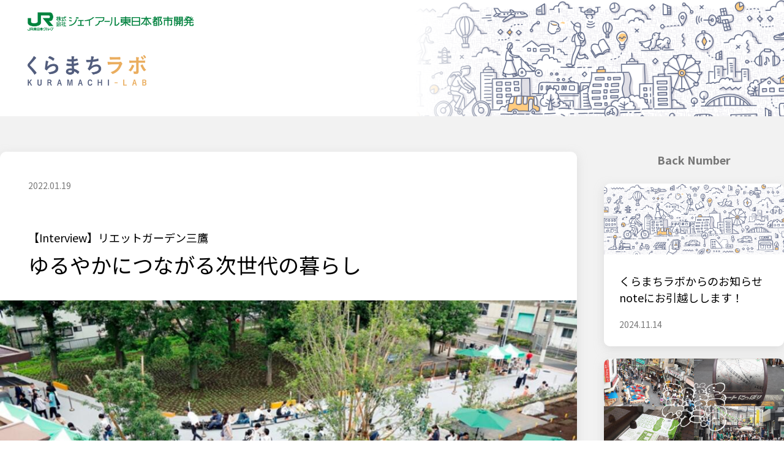

--- FILE ---
content_type: text/html; charset=UTF-8
request_url: https://www.jrtk.jp/kuramachi_lab/detail_00035/
body_size: 24647
content:
<!DOCTYPE html>
<html lang="ja">
<head><meta charset="utf-8" />
<!-- Google Tag Manager -->
<script>(function(w,d,s,l,i){w[l]=w[l]||[];w[l].push({'gtm.start':
new Date().getTime(),event:'gtm.js'});var f=d.getElementsByTagName(s)[0],
j=d.createElement(s),dl=l!='dataLayer'?'&l='+l:'';j.async=true;j.src=
'https://www.googletagmanager.com/gtm.js?id='+i+dl;f.parentNode.insertBefore(j,f);
})(window,document,'script','dataLayer','GTM-PJBH23C');</script>
<!-- End Google Tag Manager -->
<script>
  (function(i,s,o,g,r,a,m){i['GoogleAnalyticsObject']=r;i[r]=i[r]||function(){
  (i[r].q=i[r].q||[]).push(arguments)},i[r].l=1*new Date();a=s.createElement(o),
  m=s.getElementsByTagName(o)[0];a.async=1;a.src=g;m.parentNode.insertBefore(a,m)
  })(window,document,'script','//www.google-analytics.com/analytics.js','ga');
  ga('create', 'UA-6890228-3', 'auto');
  ga('send', 'pageview');
</script>

<!-- Google Tag Manager -->
<script>(function(w,d,s,l,i){w[l]=w[l]||[];w[l].push({'gtm.start':
new Date().getTime(),event:'gtm.js'});var f=d.getElementsByTagName(s)[0],
j=d.createElement(s),dl=l!='dataLayer'?'&l='+l:'';j.async=true;j.src=
'https://www.googletagmanager.com/gtm.js?id='+i+dl;f.parentNode.insertBefore(j,f);
})(window,document,'script','dataLayer','GTM-KP23XM4');</script>
<!-- End Google Tag Manager -->
<meta http-equiv="X-UA-Compatible" content="IE=edge" />
<meta name="viewport" content="width=device-width, initial-scale=1.0" />
	<title>グッドデザイン賞リエットガーデン三鷹探訪｜くらまちラボ｜ジェイアール東日本都市開発</title>
	<link rel="stylesheet" href="https://fonts.googleapis.com/css?family=Lato:400,700|Noto+Sans+JP:400,700&amp;amp;display=swap&amp;amp;subset=japanese" />
	<link rel="stylesheet" type="text/css" href="//cdn.jsdelivr.net/npm/slick-carousel@1.8.1/slick/slick-theme.css" />
	<link rel="stylesheet" type="text/css" href="//cdn.jsdelivr.net/npm/slick-carousel@1.8.1/slick/slick.css" />
	<link rel="stylesheet" href="../assets/common/css/default.css" />
	<link rel="stylesheet" href="../assets/common/css/common.css" />
	<link rel="stylesheet" href="../assets/common/css/subpage.css" />
	<script src="https://cdnjs.cloudflare.com/ajax/libs/jquery/3.5.1/jquery.min.js"></script>
	<script src="//cdn.jsdelivr.net/npm/slick-carousel@1.8.1/slick/slick.min.js"></script>
	<script src="..//assets/common/js/index.js"></script>
	<script src="../assets/js/ofi.min.js"></script>
</head>
<body class="subpage">
<!-- Google Tag Manager (noscript) -->
<noscript><iframe src="https://www.googletagmanager.com/ns.html?id=GTM-PJBH23C"
height="0" width="0" style="display:none;visibility:hidden"></iframe></noscript>
<!-- End Google Tag Manager (noscript) -->
<!-- Google Tag Manager (noscript) -->
<noscript><iframe src="https://www.googletagmanager.com/ns.html?id=GTM-KP23XM4"
height="0" width="0" style="display:none;visibility:hidden"></iframe></noscript>
<!-- End Google Tag Manager (noscript) -->

	<header>
		<div class="image-container">
			<div class="company-logo"><img src="../assets/common/img/logo_green.png" alt="株式会社ジェイアール東日本都市開発" /></div>
			<div class="site-logo"><a href="../"><img src="../assets/img/page-logo.png" alt="くらまちラボ" /></a></div>
		</div>
	</header>
	<main role="main">
		<div class="contents">
			<div class="container -flex">
				<article class="article -shadow">
					<div class="inner">
						<div class="article-date">2022.01.19</div>
						<div class="article-title"><font size=4>【Interview】リエットガーデン三鷹</font><br />
ゆるやかにつながる次世代の暮らし</div>
						<!--div class="tag -type03"><span></span></div-->
					</div>
					<div class="article-image"><img class="-pc -fit" src="../obj/img/000/035/220119-1214_01n.jpg" alt="グッドデザイン賞リエットガーデン三鷹探訪イメージ" /><img class="-sp -fit" src="../obj/img/000/035/220119-1214_01n.jpg" alt="グッドデザイン賞リエットガーデン三鷹探訪イメージ" /></div>
					<div class="article-read">リエットガーデン三鷹はJR中央線の三鷹駅と武蔵境駅間の住宅地にたたずむ多世代居住施設です。JR東日本の旧社宅及び旧寮2棟をリノベーションし、ファミリー向け賃貸住宅「アールリエット三鷹」、シェア型賃貸住宅「シェアプレイス三鷹」として生まれ変わりました。物件住人と地域の人の適度な関わり具合がデザインされているとして、2021年のグッドデザイン賞ベスト100に選出されました。<br />
今回はシェアプレイス三鷹を運営する<a href="https://www.rebita.co.jp/"target="_blank">株式会社リビタ</a>の<ruby><rb>鈴木</rb><rt>すずき</rt><rb>佑平</rb><rt>ゆうへい</rt></ruby>さん、<ruby><rb>田村</rb><rt>たむら</rt><rb>向日葵</rb><rt>ひまわり</rt></ruby>さんと物件管理担当の<ruby><rb>中村</rb><rt>なかむら</rt><rb>洋輔</rb><rt>ようすけ</rt></ruby>さんに、開発エピソードやこれからのシェアする暮らしについてお話をうかがいます。</div>

					<div class="section -flex -stretch">
<div class="section-image"><img class="-pc -fit" src="../obj/img/000/035/220119-1209_02n.jpg" alt="グッドデザイン賞リエットガーデン三鷹探訪イメージ1" /><img class="-sp -fit" src="../obj/img/000/035/220119-1209_02n.jpg" alt="グッドデザイン賞リエットガーデン三鷹探訪イメージ1" /></div>
						<div class="section-text">
<div class="title"><font color="royalblue">三鷹の特性を生かした<br />
質の高いラーバンライフ</font></div>
<div class="read"><font color="royalblue">鈴木：</font>三鷹は新宿にアクセスしやすい場所でありながら、駅から少し離れるとゆとりのある自然や住環境が広がっています。リエットガーデン三鷹は、都会的な暮らしもしたいが、自然に囲まれた田舎暮らしもしたい、という希望を両方満たしてくれる絶妙な立地です。既存の樹木を活かしつつ、地域の住民との関わりをもてるような広場やシェア畑を新たにデザインしたことにより、三鷹という地域特有の質の高い「ラーバンライフ<sup>※</sup>」を味わえる住まいと言えます。<br />
<font color="royalblue">中村：</font>改修前は、外壁と生い茂る木々で全く中の様子がわからなかったんです。今回の計画では外構を整備し、明るく開けた土地に生まれ変わりました。日常的に親子連れや散歩の方が出入りする光景がみられるようになり、地域の人からは「良い場所になったね」というお声をいただいています。<br />
<br />
<sup>※</sup>ラーバン＝Rural（田舎的）とUrban（都市的）の造語</div>
						</div>
					</div><!--/.section -flex -stretch-->

					<div class="section -flex -stretch">
						<div class="section-text">
<div class="title"><font color="royalblue">建物の歴史を生かした<br />
リノベーション</font></div>
<div class="read"><font color="royalblue">中村：</font>もともと緑が豊かな敷地だったので、森の広場や御神木はそのまま残しています。また、敷地出入口にある石垣に関しても、あえて一部残してサポート付き貸し農園<a href="https://www.sharebatake.com/"target="_blank">シェア畑</a>を誘致し、道路側からの印象を強めました。一部は解体することで、迂回が必要だった敷地を通り抜けができるように変えました。<br />
<font color="royalblue">鈴木：</font>私たちが担当したシェアプレイス三鷹も、もとの建物を生かし、サッシや床材など使えるものは再利用しています。残す場所と改修する場所のバランスを見極めるため、112室全てを念入りに確認しました。建物の経年がいい味を出している部分も多く、居室収納など既存利用できた場所も多かったですね。そうしてコストを抑えられた分、地元の家具店<a href="https://www.dailies.co.jp/"target="_blank">デイリーズ</a>さんの良質な家具を入れ、高級感のある落ち着いた空間を作れました。</div>
						</div>
<div class="section-image"><img class="-pc -fit" src="../obj/img/000/035/220119-1209_03n.png" alt="グッドデザイン賞リエットガーデン三鷹探訪イメージ2" /><img class="-sp -fit" src="../obj/img/000/035/220119-1209_03n.png" alt="グッドデザイン賞リエットガーデン三鷹探訪イメージ2" /></div>
					</div><!--/.section -flex -stretch-->

					<div class="section -flex -stretch">
<div class="section-image"><img class="-pc -fit" src="../obj/img/000/035/220118-1344_04n.png" alt="グッドデザイン賞リエットガーデン三鷹探訪イメージ3" /><img class="-sp -fit" src="../obj/img/000/035/220118-1344_04n.png" alt="グッドデザイン賞リエットガーデン三鷹探訪イメージ3" /></div>
						<div class="section-text">
<div class="title"><font color="royalblue">関わり具合のデザインとは</font></div>
<div class="read"><font color="royalblue">田村：</font>リエットガーデン三鷹は、住人以外の方も敷地の利用が可能です。そのため、となりの公園に遊びに来た子どもが、敷地内でボール遊びをするような風景が日常的にみられます。シェア畑の利用者が、作業後に広場でお昼ご飯を食べているのも見かけますね。かといって、決して住人の生活が干渉されることはありません。日常のコミュニティを大きく超えない程度のゆるやかな関わり具合は、ほかにはない光景ですよね。<br />
<font color="royalblue">鈴木：</font>敷地内には、住人に限らず多世代の人たちが集いますが、住人のプライベートはしっかりと確保したつくりです。住む環境として整えたうえで、たまに挨拶をしたり、シェア畑で採れた野菜をお裾分けしたり、ゆるやかにつながっていることによって暮らしの安心感が生まれます。そうした住みやすさにつながる、敷地の配置や道の作り方などは意識してデザインしました。</div>
						</div>
					</div><!--/.section -flex -stretch-->

					<div class="section -flex -stretch">
						<div class="section-text">
<div class="title"><font color="royalblue">地域との橋渡しを目指した<br />
まちびらき</font></div>
<div class="read"><font color="royalblue">中村：</font>シェアハウスができ、若い入居者が増えることに抵抗を感じる方もいらっしゃいます。地域の人にご理解いただける場を設けたいということで、開業した年の2019年7月には「まちびらきフェス」、11月には「秋の収穫祭マルシェ」を開催しました。シェアプレイス三鷹のラウンジを開放し、地域に根付いたカフェの出張マルシェや、ライブ演奏を実施したんです。外ではミニSLを走らせました。<br />
<font color="royalblue">鈴木：</font>私たちは、こうしたイベントをコストとは捉えていません。地域の人やお客様とのつながりを築くことにより得られるものがたくさんあるので重要な取り組みだと考えています。とはいえ主役は住人のみなさま。基本は一歩引いて、みなさまの日々の生活をサポートしております。</div>
						</div>
<div class="section-image"><img class="-pc -fit" src="../obj/img/000/035/220118-1644_05n.jpg" alt="グッドデザイン賞リエットガーデン三鷹探訪イメージ4" /><img class="-sp -fit" src="../obj/img/000/035/220118-1644_05n.jpg" alt="グッドデザイン賞リエットガーデン三鷹探訪イメージ4" /></div>
					</div><!--/.section -flex -stretch-->

					<div class="section -flex -stretch">
<div class="section-image"><img class="-pc -fit" src="../obj/img/000/035/220118-1344_06n.jpg" alt="グッドデザイン賞リエットガーデン三鷹探訪イメージ5" /><img class="-sp -fit" src="../obj/img/000/035/220118-1344_06n.jpg" alt="グッドデザイン賞リエットガーデン三鷹探訪イメージ5" /></div>
						<div class="section-text">
<div class="title"><font color="royalblue">これからの<br />
「シェア」する暮らし</font></div>
<div class="read"><font color="royalblue">田村：</font>コロナ禍によるリアルなコミュニケーションの抑制からの反動で、人との関わりの重要性を再認識されていると感じます。この2年ほどのリモート化で通勤から解放されて、身軽なライフスタイルを求める声も聞きます。私たちも「シェア」という概念を捉え直し、シェアハウスの企画・運営に生かしていきたいと思います。<br />
<font color="royalblue">中村：</font>地域の人もゆるく巻き込んで、楽しんでいただける企画を試みています。先日、社内の新規事業検証で試験的にパンの移動販売をお願いしたのですが「お試しだからたくさん買わないと、もう来なくなっちゃう！」と、住人の方がたくさん買ってくださったそうです。大盛況に終わりました（笑）。そうした、暮らしを楽しめる場、ゆるやかにつながりの場が作れるよう、これからも尽力していきます。<br />
<br />
施設概要<br />
・施設名称　リエットガーデン三鷹<br />
・所　　在　東京都三鷹市上連雀三丁目10番21号<br />
・アクセス　JR三鷹駅 徒歩11分<br />
　　　　　　JR武蔵境駅 徒歩10分<br />
<br />
取材編集／くらしづくり・まちづくり室</div>
						</div>
					</div><!--/.section -flex -stretch-->

					<div class="inner">
						<div class="writer">
							<div class="writer-container">
<div class="writer-image"><img class="-pc -fit" src="../obj/img/000/035/220118-1344_07n.jpg" alt="（左）<ruby><rb>鈴木</rb><rt>すずき</rt><rb>佑平</rb><rt>ゆうへい</rt></ruby>、（右）<ruby><rb>田村</rb><rt>たむら</rt><rb>向日葵</rb><rt>ひまわり</rt></ruby>イメージ" /><img class="-sp -fit" src="../obj/img/000/035/220118-1344_07n.jpg" alt="（左）<ruby><rb>鈴木</rb><rt>すずき</rt><rb>佑平</rb><rt>ゆうへい</rt></ruby>、（右）<ruby><rb>田村</rb><rt>たむら</rt><rb>向日葵</rb><rt>ひまわり</rt></ruby>イメージ" /></div>
								<div class="text">
									<div class="writer-text">
										<div class="department">株式会社リビタ</div>
										<div class="name">（左）<ruby><rb>鈴木</rb><rt>すずき</rt><rb>佑平</rb><rt>ゆうへい</rt></ruby>、（右）<ruby><rb>田村</rb><rt>たむら</rt><rb>向日葵</rb><rt>ひまわり</rt></ruby></div>
									</div>
									<div class="writer-read -pc">法人営業部　鈴木佑平<br />
リビタ入社後はシェアプレイスの管理・運営を担当。その後リエットガーデン三鷹リノベーションプロジェクトのデザイン監修・企画推進を担当した。<br />
<br />
PRコミュニケーションデザイン部　田村向日葵<br />
新卒でリビタに入社、シェアプレイス三鷹のオープン後に管理・運営部署に配属される。実際にシェアプレイス三鷹に入居の経験もあり、当時は住みながらお客様のご案内などを担当した。</div>
								</div><!--/.text-->
								<div class="writer-read -sp">法人営業部　鈴木佑平<br />
リビタ入社後はシェアプレイスの管理・運営を担当。その後リエットガーデン三鷹リノベーションプロジェクトのデザイン監修・企画推進を担当した。<br />
<br />
PRコミュニケーションデザイン部　田村向日葵<br />
新卒でリビタに入社、シェアプレイス三鷹のオープン後に管理・運営部署に配属される。実際にシェアプレイス三鷹に入居の経験もあり、当時は住みながらお客様のご案内などを担当した。</div>
							</div>
							<div class="writer-container">
<div class="writer-image"><img class="-pc -fit" src="../obj/img/000/035/220118-1344_08n.jpg" alt="<ruby><rb>中村</rb><rt>なかむら</rt><rb>洋輔</rb><rt>ようすけ</rt></ruby>イメージ" /><img class="-sp -fit" src="../obj/img/000/035/220118-1344_08n.jpg" alt="<ruby><rb>中村</rb><rt>なかむら</rt><rb>洋輔</rb><rt>ようすけ</rt></ruby>イメージ" /></div>
								<div class="text">
									<div class="writer-text">
										<div class="department">株式会社ジェイアール東日本都市開発　オフィス・住宅事業本部　開発管理部</div>
										<div class="name"><ruby><rb>中村</rb><rt>なかむら</rt><rb>洋輔</rb><rt>ようすけ</rt></ruby></div>
									</div>
									<div class="writer-read -pc">2019年に入社。前職の経験を生かし物件管理業務を行うほか、仙台の「リエットテラスあすと長町」の開発を担当。2020年4月よりリエットガーデン三鷹の担当となる。</div>
								</div><!--/.text-->
								<div class="writer-read -sp">2019年に入社。前職の経験を生かし物件管理業務を行うほか、仙台の「リエットテラスあすと長町」の開発を担当。2020年4月よりリエットガーデン三鷹の担当となる。</div>
							</div>
						</div>
					</div>

					<div class="inner">
						<div class="related-links">
							<div class="label">関連リンク</div>
							<ul>
								<li><div class="site-name">リエットガーデン三鷹ウェブサイト</div><a class="link" href="https://www.jrtk.jp/lieto-garden/" target="_blank">https://www.jrtk.jp/lieto-garden/</a></li>


							</ul>
						</div>
					</div>

				</article>
				<div class="backnumber">
					<div class="title -center">Back Number</div>
					<div class="backnumber-container">
						<a class="backnumber-block -shadow -link" href="../detail_00074/">
							<div class="col-image"><img class="-fit -link-image" src="../obj/img/000/074/241114-1356_01n.png" alt="イメージ" /></div>
							<div class="col-text">
								<div class="name -link-text">くらまちラボからのお知らせ
noteにお引越しします！</div>
								<div class="date">2024.11.14</div>
							</div>
						</a>
						<a class="backnumber-block -shadow -link" href="../detail_00073/">
							<div class="col-image"><img class="-fit -link-image" src="../obj/img/000/073/240604-1745_01n.jpg" alt="イメージ" /></div>
							<div class="col-text">
								<div class="name -link-text">【Report】西日暮里エキマエピクニック
まちの未来を楽しく予感させる路上活用実験</div>
								<div class="date">2024.06.10</div>
							</div>
						</a>
						<a class="backnumber-block -shadow -link" href="../detail_00072/">
							<div class="col-image"><img class="-fit -link-image" src="../obj/img/000/072/240521-1837_01n.jpg" alt="イメージ" /></div>
							<div class="col-text">
								<div class="name -link-text">【Report】VERTERE NEW Bottle Shop
クラフトビールと町有地を活用した地域活性化</div>
								<div class="date">2024.05.23</div>
							</div>
						</a>
						<a class="backnumber-block -shadow -link" href="../detail_00071/">
							<div class="col-image"><img class="-fit -link-image" src="../obj/img/000/071/240326-2044_01n.jpg" alt="イメージ" /></div>
							<div class="col-text">
								<div class="name -link-text">【Report】高円寺マシタ×100♡KOENJI「みんなで育てるパブリックアート」企画
通路をキャンバスにしちゃいマシタ！</div>
								<div class="date">2024.04.03</div>
							</div>
						</a>
						<a class="backnumber-block -shadow -link" href="../detail_00070/">
							<div class="col-image"><img class="-fit -link-image" src="../obj/img/000/070/240126-1858_01n.jpg" alt="イメージ" /></div>
							<div class="col-text">
								<div class="name -link-text">【Report】ビーンズ赤羽
いろどりチャレンジショップでつながる地域の輪</div>
								<div class="date">2024.02.07</div>
							</div>
						</a>
						<a class="backnumber-block -shadow -link" href="../detail_00068/">
							<div class="col-image"><img class="-fit -link-image" src="../obj/img/000/068/240110-1648_01n.jpg" alt="イメージ" /></div>
							<div class="col-text">
								<div class="name -link-text">【Report】MEGURO MARC“まちびらき”
MEGURO MARCからつくられる新しい風土</div>
								<div class="date">2024.01.10</div>
							</div>
						</a>

					</div>
				</div>
				<div class="link-button"><a class="-flex -center button" href="../">掲載一覧へ戻る</a></div>
			</div>
		</div>
	</main>
	<footer class="footer">
		<div class="sitemap">
			<div class="sitemap-inner">
				<p class="sitemap-heading"></p>
				<div class="sitemap-categories primary">
					<div class="sitemap-category">
						<p class="sitemap-category-heading"><a href="/company/">会社案内</a></p>
						<ul class="sitemap-category-items">
							<li class="sitemap-category-item"><a href="/company/message.html">ごあいさつ</a></li>
							<li class="sitemap-category-item"><a href="/company/outline.html">会社概要</a></li>
							<li class="sitemap-category-item"><a href="/company/officer.html">役員</a></li>
							<li class="sitemap-category-item"><a href="/company/organization.html">組織図</a></li>
							<li class="sitemap-category-item"><a href="/company/office/">本社・支社・支店・子会社</a></li>
							<li class="sitemap-category-item"><a href="/company/compliance.html">JR東日本グループコンプライアンス相談窓口</a></li>
						</ul>
					</div>
					<div class="sitemap-category">
						<p class="sitemap-category-heading"><a href="/business/">事業内容</a></p>
						<ul class="sitemap-category-items">
							<li class="sitemap-category-item"><a href="/business/develop/">開発管理事業</a></li>
							<li class="sitemap-category-item"><a href="/business/sc/">ショッピングセンター事業</a></li>
							<li class="sitemap-category-item"><a href="/business/office/">オフィス・住宅事業</a></li>
							<li class="sitemap-category-item"><a href="/business/sell/">物販・飲食事業</a></li>
						</ul>
					</div>
					<div class="sitemap-category">
						<p class="sitemap-category-heading"><a href="/topics/">トピックス</a></p>
						<p class="sitemap-category-heading"><a href="/recruit/">採用情報</a></p>
						<p class="sitemap-category-heading"><a href="/search/search.html">物件検索</a></p>
					</div>
					<div class="sitemap-category">
						<ul class="sitemap-category-items">
							<li class="sitemap-category-item"><a href="/privacy/">個人情報保護方針</a></li>
							<li class="sitemap-category-item"><a href="/policy/">サイトご利用にあたって</a></li>
							<li class="sitemap-category-item"><a href="/socialmediapolicy/">ソーシャルメディアコミュニケーションポリシー</a></li>
							<li class="sitemap-legals-item"><a href="/sitemap/">サイトマップ</a></li>
						</ul>
					</div>
				</div>
				<div class="sitemap-legals">
					<ul class="sitemap-legals-items">
						<li class="sitemap-legals-item"><a href="/privacy/">個人情報<br />保護方針</a></li>
						<li class="sitemap-legals-item"><a href="/policy/">サイトご利用に<br />あたって</a></li>
						<li class="sitemap-legals-item"><a href="/socialmediapolicy/">ソーシャルメディア<br />コミュニケーション<br />ポリシー</a></li>
						<li class="sitemap-legals-item"><a href="/sitemap/">サイトマップ</a></li>
					</ul>
				</div>
			</div>
		</div>
		<div class="backtotop" id="page_top"><a href="javascript:void(0)"><span class="visibilittyHidden">ページトップに戻る</span></a></div>
		<div class="copyright">
			<p><small><span>Copyright ® JR East Urban Development Corporation All Rights Reserved.</span></small></p>
		</div>
	</footer>
</body>
</html>


--- FILE ---
content_type: text/css
request_url: https://www.jrtk.jp/kuramachi_lab/assets/common/css/default.css
body_size: 9193
content:
@charset "UTF-8";


/*!
 * ress.css • v1.2.2
 * MIT License
 * github.com/filipelinhares/ress
 */
/* # =================================================================
# Global selectors
# ================================================================= */
/*html, body {
	height: 100%;
}*/

html {
	-webkit-box-sizing: border-box;
	box-sizing: border-box;
	overflow-y: scroll;
  /* All browsers without overlaying scrollbars */
	-webkit-text-size-adjust: 100%;
  /* iOS 8+ */
}

*,
::before,
::after {
	background-repeat: no-repeat;
  /* Set `background-repeat: no-repeat` to all elements and pseudo elements */
	-webkit-box-sizing: inherit;
	box-sizing: inherit;
}

::before,
::after {
	text-decoration: inherit;
  /* Inherit text-decoration and vertical align to ::before and ::after pseudo elements */
	vertical-align: inherit;
}

* {
	padding: 0;
  /* Reset `padding` and `margin` of all elements */
	margin: 0;
}

/* # =================================================================
# General elements
# ================================================================= */
/* Add the correct display in iOS 4-7.*/
audio:not([controls]) {
	display: none;
	height: 0;
}

hr {
	overflow: visible;
  /* Show the overflow in Edge and IE */
}

/*
* Correct `block` display not defined for any HTML5 element in IE 8/9
* Correct `block` display not defined for `details` or `summary` in IE 10/11
* and Firefox
* Correct `block` display not defined for `main` in IE 11
*/
article,
aside,
details,
figcaption,
figure,
footer,
header,
main,
menu,
nav,
section,
summary {
	display: block;
}

summary {
	display: list-item;
  /* Add the correct display in all browsers */
}

small {
	font-size: 80%;
  /* Set font-size to 80% in `small` elements */
}

[hidden],
template {
	display: none;
  /* Add the correct display in IE */
}

abbr[title] {
	border-bottom: 1px dotted;
  /* Add a bordered underline effect in all browsers */
	text-decoration: none;
  /* Remove text decoration in Firefox 40+ */
}

a {
	background-color: transparent;
  /* Remove the gray background on active links in IE 10 */
	-webkit-text-decoration-skip: objects;
  /* Remove gaps in links underline in iOS 8+ and Safari 8+ */
}

a:active,
a:hover {
	outline-width: 0;
  /* Remove the outline when hovering in all browsers */
}

code,
kbd,
pre,
samp {
	font-family: monospace, monospace;
  /* Specify the font family of code elements */
}

b,
strong {
	font-weight: bolder;
  /* Correct style set to `bold` in Edge 12+, Safari 6.2+, and Chrome 18+ */
}

dfn {
	font-style: italic;
  /* Address styling not present in Safari and Chrome */
}

/* Address styling not present in IE 8/9 */
mark {
	background-color: #ff0;
	color: #000;
}

/* https://gist.github.com/unruthless/413930 */
sub,
sup {
	font-size: 75%;
	line-height: 0;
	position: relative;
	vertical-align: baseline;
}

sub {
	bottom: -0.25em;
}

sup {
	top: -0.5em;
}

/* # =================================================================
# Forms
# ================================================================= */
input {
	border-radius: 0;
}

/* Apply cursor pointer to button elements */
button,
[type="button"],
[type="reset"],
[type="submit"],
[role="button"] {
	cursor: pointer;
}

/* Replace pointer cursor in disabled elements */
[disabled] {
	cursor: default;
}

[type="number"] {
	width: auto;
  /* Firefox 36+ */
}

[type="search"] {
	-webkit-appearance: textfield;
  /* Safari 8+ */
}

[type="search"]::-webkit-search-cancel-button,
[type="search"]::-webkit-search-decoration {
	-webkit-appearance: none;
  /* Safari 8 */
}

textarea {
	overflow: auto;
  /* Internet Explorer 11+ */
	resize: vertical;
  /* Specify textarea resizability */
}

button,
input,
optgroup,
select,
textarea {
	font: inherit;
  /* Specify font inheritance of form elements */
}

optgroup {
	font-weight: bold;
  /* Restore the font weight unset by the previous rule. */
}

button {
	overflow: visible;
  /* Address `overflow` set to `hidden` in IE 8/9/10/11 */
}

/* Remove inner padding and border in Firefox 4+ */
button::-moz-focus-inner,
[type="button"]::-moz-focus-inner,
[type="reset"]::-moz-focus-inner,
[type="submit"]::-moz-focus-inner {
	border-style: 0;
	padding: 0;
}

/* Replace focus style removed in the border reset above */
button:-moz-focusring,
[type="button"]::-moz-focus-inner,
[type="reset"]::-moz-focus-inner,
[type="submit"]::-moz-focus-inner {
	outline: 1px dotted ButtonText;
}

button,
html [type="button"],
[type="reset"],
[type="submit"] {
	-webkit-appearance: button;
  /* Correct the inability to style clickable types in iOS */
}

button,
select {
	text-transform: none;
  /* Firefox 40+, Internet Explorer 11- */
}

/* Remove the default button styling in all browsers */
button,
input,
select,
textarea {
	background-color: transparent;
	border-style: none;
	color: inherit;
}

/* Style select like a standard input */
select {
	-moz-appearance: none;
  /* Firefox 36+ */
	-webkit-appearance: none;
  /* Chrome 41+ */
}

select::-ms-expand {
	display: none;
  /* Internet Explorer 11+ */
}

select::-ms-value {
	color: currentColor;
  /* Internet Explorer 11+ */
}

legend {
	border: 0;
  /* Correct `color` not being inherited in IE 8/9/10/11 */
	color: inherit;
  /* Correct the color inheritance from `fieldset` elements in IE */
	display: table;
  /* Correct the text wrapping in Edge and IE */
	max-width: 100%;
  /* Correct the text wrapping in Edge and IE */
	white-space: normal;
  /* Correct the text wrapping in Edge and IE */
}

::-webkit-file-upload-button {
	-webkit-appearance: button;
  /* Correct the inability to style clickable types in iOS and Safari */
	font: inherit;
  /* Change font properties to `inherit` in Chrome and Safari */
}

[type="search"] {
	-webkit-appearance: textfield;
  /* Correct the odd appearance in Chrome and Safari */
	outline-offset: -2px;
  /* Correct the outline style in Safari */
}

/* # =================================================================
# Specify media element style
# ================================================================= */
img {
	border-style: none;
  /* Remove border when inside `a` element in IE 8/9/10 */
}

/* Add the correct vertical alignment in Chrome, Firefox, and Opera */
progress {
	vertical-align: baseline;
}

svg:not(:root) {
	overflow: hidden;
  /* Internet Explorer 11- */
}

audio,
canvas,
progress,
video {
	display: inline-block;
  /* Internet Explorer 11+, Windows Phone 8.1+ */
}

/* # =================================================================
# Accessibility
# ================================================================= */
/* Hide content from screens but not screenreaders */
@media screen {
	[hidden~="screen"] {
		display: inherit;
	}

	[hidden~="screen"]:not(:active):not(:focus):not(:target) {
		position: absolute !important;
		clip: rect(0 0 0 0) !important;
	}
}

/* Specify the progress cursor of updating elements */
[aria-busy="true"] {
	cursor: progress;
}

/* Specify the pointer cursor of trigger elements */
[aria-controls] {
	cursor: pointer;
}

/* Specify the unstyled cursor of disabled, not-editable, or otherwise inoperable elements */
[aria-disabled] {
	cursor: default;
}

/* # =================================================================
# Selection
# ================================================================= */
/* Specify text selection background color and omit drop shadow */

::selection {
	background-color: #b3d4fc;
  /* Required when declaring ::selection */
	color: #000;
	text-shadow: none;
}

/* Foundation
---------------------------------------------------------- */
html {
	width: 100%;
	font-size: 16px;
	background: #fff;
	overflow: auto;
	-webkit-text-size-adjust: 100%;
	-webkit-font-smoothing: antialiased;
	-moz-osx-font-smoothing: grayscale;
}

body {
	min-width: 1020px;
	margin: auto;
	font-family: "Noto Sans JP", "Hiragino Kaku Gothic ProN", "ヒラギノ角ゴ ProN", YuGothic, "游ゴシック", Meiryo, "メイリオ", sans-serif;
	color: #000;
	line-height: 1.5;
	overflow-x: auto;
}

body.nav-open {
	position: fixed;
	left: 0;
	right: 0;
	overflow: hidden;
}

a {
	text-decoration: none;
}

button {
	display: block;
	width: 100%;
	-webkit-appearance: none;
	-moz-appearance: none;
	appearance: none;
}

button[disabled] {
	cursor: default;
	pointer-events: none;
}

button[disabled] * {
	opacity: .5;
}

fieldset {
	display: block;
	border: none;
}

ul, ol, li {
	list-style: none;
}

img {
	max-width: 100%;
	height: auto;
	vertical-align: bottom;
}

@media only screen and (max-width: 768px) {
	html, body {
		height: 100%;
	}
	html {
		font-size: 14px;
		overflow-x: hidden;
	}

	body {
		min-width: 320px;
		overflow-x: hidden;
	}
}

@media print {
	body {
		min-width: 1020px;
	}
}


--- FILE ---
content_type: text/css
request_url: https://www.jrtk.jp/kuramachi_lab/assets/common/css/common.css
body_size: 57897
content:
@charset "UTF-8";


/* anchor fix
------------------------------------------------------------------------------------------------------------ */
.anchor-fix {
	padding-top: 70px;
	margin-top: -70px;
}

@media only screen and (max-width: 768px) {
	.anchor-fix {
		padding-top: 50px;
		margin-top: -50px;
	}
}
a {
	color:#000;
	text-decoration:none;
}
a:hover {
	color: #00833e;
	text-decoration: underline;
}

/* header
------------------------------------------------------------------------------------------------------------ */
.header {
	height: 70px;
}

.header.front {
	height: 0;
}

.header.front .header-body {
	background: -webkit-gradient(linear, left top, left bottom, from(rgba(0, 0, 0, 0.3)), to(transparent));
	background: linear-gradient(to bottom, rgba(0, 0, 0, 0.3) 0%, transparent 100%);
	border: none;
	-webkit-transition: background .3s, border-color .3s;
	transition: background .3s, border-color .3s;
}

.header.front.active .header-body {
	background: #fff;
	border-bottom: 1px solid #e6e6e6;
}

.header.front.nav-open .header-body {
	background: #fff;
	-webkit-transition: none;
	transition: none;
}

.header .header-inner {
	position: fixed;
	top: 0;
	left: 0;
	right: 0;
	z-index: 999;
}

.header .header-body {
	position: relative;
	display: -webkit-box;
	display: -ms-flexbox;
	display: flex;
	-webkit-box-align: center;
	-ms-flex-align: center;
	align-items: center;
	min-width: 1020px;
	height: 70px;
	background: #fff;
	border-bottom: 1px solid #e6e6e6;
}

.header .header-siteroot {
	margin: 0 40px;
}

.header .header-gnav {
	margin-left: auto;
	height: 100%;
}

.tablet .header {
	height: 50px;
}

.tablet .header .header-body {
	position: relative;
	display: block;
	min-width: 0;
	height: 50px;
}

.tablet .header .header-siteroot {
	margin: 0;
}

.siteroot {
	font-size: 0;
}

.siteroot a {
	position: relative;
	display: inline-block;
	vertical-align: bottom;
	width: 270px;
	-webkit-transition: opacity .3s;
	transition: opacity .3s;
}

.siteroot a:hover {
	opacity: 0.7;
}

.siteroot a:before {
	content: '';
	display: block;
	padding-top: 11.11111%;
	background: url(/common/img/logo_green.png) no-repeat center;
	background-size: contain;
}

.front .siteroot a:before {
	position: relative;
	background-image: url(/common/img/logo_white.png);
	-webkit-transition: opacity .3s;
	transition: opacity .3s;
}

.front .siteroot a:after {
	content: '';
	display: block;
	position: absolute;
	top: 0;
	left: 0;
	right: 0;
	bottom: 0;
	padding-top: 11.11111%;
	background: url(/common/img/logo_green.png) no-repeat center;
	background-size: contain;
	opacity: 0;
	-webkit-transition: opacity .3s;
	transition: opacity .3s;
}

.front.active .siteroot a:before {
	opacity: 0;
}

.front.active .siteroot a:after {
	opacity: 1;
}

.front.nav-open .siteroot a:before {
	opacity: 0;
	-webkit-transition: none;
	transition: none;
}

.front.nav-open .siteroot a:after {
	opacity: 1;
}

.tablet .siteroot a {
	width: 212px;
	padding: 15px 20px;
}

.tablet .front .siteroot a:after {
	margin: 15px 20px;
}

.gnav {
	height: 100%;
}

.gnav .gnav-body {
	display: -webkit-box;
	display: -ms-flexbox;
	display: flex;
	height: 100%;
}

.gnav .gnav-items {
	height: 100%;
	letter-spacing: -0.5em;
}

.gnav .gnav-items.menu .gnav-item {
	background: #00833e;
	color: #fff;
	font-size: 14px;
	font-size: 0.93333rem;
	line-height: 1.14286;
}

.gnav .gnav-items.menu .gnav-item > a {
	position: relative;
}

.gnav .gnav-items.menu .gnav-item > a:after {
	content: '';
	display: block;
	position: absolute;
	bottom: 0;
	left: 0;
	right: 0;
	margin: 0 25px;
	padding-top: 0;
	background: #fff;
	-webkit-transition: padding-top .3s;
	transition: padding-top .3s;
}

.gnav .gnav-items.menu .gnav-item > a:hover:after {
	padding-top: 2px;
}

.gnav .gnav-items.lang .gnav-item {
	background: #fff;
	color: #00833e;
	font-size: 10px;
	font-size: 0.66667rem;
	line-height: 1;
}

.gnav .gnav-items.lang .gnav-item > a {
	width: 70px;
	padding-left: 0;
	padding-right: 0;
	-webkit-transition: background .3s, color .3s;
	transition: background .3s, color .3s;
}

.gnav .gnav-items.lang .gnav-item > a:hover {
	background: #00833e;
	color: #fff;
}

.gnav .gnav-items.lang .gnav-item > a:hover i {
	background-image: url(/common/img/ico_globe_white.png);
}

.gnav .gnav-items.lang .gnav-item i {
	display: block;
	margin-left: auto;
	margin-right: auto;
	margin-bottom: 5px;
	width: 18px;
	height: 18px;
	background: url(/common/img/ico_globe.png) no-repeat center;
	background-size: contain;
}

.gnav .gnav-item {
	display: inline-block;
	vertical-align: bottom;
	height: 100%;
	font-weight: 500;
	text-align: center;
	letter-spacing: normal;
}

.gnav .gnav-item > a {
	position: relative;
	display: inline-block;
	padding: 0 25px;
	height: 100%;
	color: inherit;
}

.gnav .gnav-item > a span {
	display: block;
	position: relative;
	top: 50%;
	text-align: center;
	-webkit-transform: translateY(-50%);
	transform: translateY(-50%);
}

.gnav .gnav-megamenu {
	display: none;
	position: absolute;
	top: 100%;
	left: 0;
	right: 0;
	padding: 0 10px;
	background: #fafafa;
	-webkit-box-shadow: 0 0 2px rgba(0, 0, 0, 0.2);
	box-shadow: 0 0 2px rgba(0, 0, 0, 0.2);
}

.gnav .gnav-megamenu .gnav-megamenu-inner {
	display: -webkit-box;
	display: -ms-flexbox;
	display: flex;
	max-width: 1000px;
	margin: auto;
	padding: 30px 0 40px;
}

.gnav .gnav-megamenu .gnav-megamenu-header {
	width: 320px;
	margin: 0 104px 0 0;
	padding: 25px 0 0;
	border-top: 2px solid #00833e;
	font-size: 20px;
	font-size: 1.33333rem;
	line-height: 1;
	font-weight: bold;
	text-align: left;
	color: #00833e;
}

.gnav .gnav-megamenu .gnav-megamenu-header a {
	display: inline-block;
	padding-right: 32px;
	color: inherit;
	-webkit-transition: opacity .3s;
	transition: opacity .3s;
	background: url(/common/img/arrow_right_green.png) no-repeat right center;
	background-size: 10px auto;
}

.gnav .gnav-megamenu .gnav-megamenu-header a:hover {
	opacity: 0.7;
}

.gnav .gnav-megamenu .gnav-megamenu-categories {
	display: -webkit-box;
	display: -ms-flexbox;
	display: flex;
	text-align: left;
}

.gnav .gnav-megamenu .gnav-megamenu-category:not(.pictorial) {
	width: 255px;
}

.gnav .gnav-megamenu .gnav-megamenu-category.pictorial {
	overflow: hidden;
}

.gnav .gnav-megamenu .gnav-megamenu-categoryHeader {
	margin-bottom: 20px;
	font-size: 16px;
	font-size: 1.06667rem;
	line-height: 1;
	color: #222;
}

.gnav .gnav-megamenu .gnav-megamenu-item {
	color: #00833e;
	font-size: 16px;
	font-size: 1.06667rem;
	line-height: 1.5;
}

.gnav .gnav-megamenu .gnav-megamenu-item:not(:last-child) {
	margin-bottom: 20px;
}

.gnav .gnav-megamenu .gnav-megamenu-item a {
	display: -webkit-inline-box;
	display: -ms-inline-flexbox;
	display: inline-flex;
	-webkit-box-align: start;
	-ms-flex-align: start;
	align-items: flex-start;
	color: inherit;
	-webkit-transition: opacity .3s;
	transition: opacity .3s;
}

.gnav .gnav-megamenu .gnav-megamenu-item a:hover {
	opacity: 0.7;
}

.gnav .gnav-megamenu .gnav-megamenu-item a:before {
	content: '';
	-ms-flex-negative: 0;
	flex-shrink: 0;
	display: block;
	width: 10px;
	height: 24px;
	margin-right: 8px;
	background: url(/common/img/ico_triangle_right_green.png) no-repeat center;
	background-size: contain;
}

.gnav .gnav-megamenu .gnav-megamenu-pictures {
	display: -webkit-box;
	display: -ms-flexbox;
	display: flex;
	margin: 0 -10px;
}

.gnav .gnav-megamenu .gnav-megamenu-picture {
	position: relative;
	width: 150px;
	margin: 0 10px;
}

.gnav .gnav-megamenu .gnav-megamenu-picture > a {
	display: block;
}

.gnav .gnav-megamenu .gnav-megamenu-picture > a:hover .gnav-megamenu-pictureHeader {
	background: rgba(0, 131, 62, 0.9);
}

.gnav .gnav-megamenu .gnav-megamenu-pictureHeader {
	display: -webkit-box;
	display: -ms-flexbox;
	display: flex;
	-webkit-box-pack: center;
	-ms-flex-pack: center;
	justify-content: center;
	-webkit-box-align: center;
	-ms-flex-align: center;
	align-items: center;
	position: absolute;
	top: 0;
	left: 0;
	right: 0;
	bottom: 0;
	padding: 10px 5px;
	color: #fff;
	text-align: center;
	font-size: 14px;
	font-size: 0.93333rem;
	line-height: 1.42857;
	background: rgba(0, 0, 0, 0.5);
	-webkit-transition: background .3s;
	transition: background .3s;
}

.gnav .gnav-language {
	display: none;
	position: absolute;
	top: 100%;
	right: 0;
	width: 176px;
	text-align: left;
	color: #fff;
	background: #00833e;
}

.gnav .gnav-language .gnav-language-item a {
	display: -webkit-box;
	display: -ms-flexbox;
	display: flex;
	-webkit-box-align: center;
	-ms-flex-align: center;
	align-items: center;
	padding: 15px 30px;
	color: inherit;
	-webkit-transition: background .3s, color .3s;
	transition: background .3s, color .3s;
	font-size: 14px;
	font-size: 0.93333rem;
	line-height: 1.28571;
}

.gnav .gnav-language .gnav-language-item a:before {
	content: '';
	display: block;
	width: 10px;
	height: 10px;
	margin-right: 15px;
	background: url(/common/img/ico_triangle_right_white.png) no-repeat center;
	background-size: contain;
}

.gnav .gnav-language .gnav-language-item a:hover {
	background: #fff;
	color: #00833e;
}

.gnav .gnav-language .gnav-language-item a:hover:before {
	background-image: url(/common/img/ico_triangle_right_green.png);
}

.gnav .gnav-close {
	display: none;
}

.tablet .gnav.is-open .gnav-toggle > a:before {
	-webkit-transform-origin: 0 0;
	transform-origin: 0 0;
	-webkit-transform: rotate(45deg) translate(0, -2px);
	transform: rotate(45deg) translate(0, -2px);
}

.tablet .gnav.is-open .gnav-toggle > a:after {
	-webkit-transform-origin: 0 100%;
	transform-origin: 0 100%;
	-webkit-transform: rotate(-45deg) translate(0, 2px);
	transform: rotate(-45deg) translate(0, 2px);
}

.tablet .gnav.is-open .gnav-body {
	display: block;
}

.tablet .gnav br.pc-br {
	display: none;
}

.tablet .gnav .gnav-toggle {
	position: absolute;
	top: 0;
	right: 0;
	bottom: 0;
	width: 56px;
}

.tablet .gnav .gnav-toggle > a {
	position: relative;
	display: block;
	height: 100%;
}

.tablet .gnav .gnav-toggle > a:before {
	content: '';
	display: block;
	position: absolute;
	top: 18px;
	left: 0;
	right: 0;
	width: 20px;
	margin: auto;
	padding-top: 2px;
	background: #00833e;
}

.tablet .gnav .gnav-toggle > a:after {
	content: '';
	display: block;
	position: absolute;
	top: 28px;
	left: 0;
	right: 0;
	width: 20px;
	margin: auto;
	padding-top: 2px;
	background: #00833e;
}

.tablet .gnav .gnav-body {
	display: none;
}

.tablet .gnav .gnav-body {
	display: none;
	position: absolute;
	top: 100%;
	left: 0;
	right: 0;
	background: none;
	height: auto;
	overflow: auto;
}

.tablet .gnav .gnav-items {
	height: auto;
	background: #fff;
}

.tablet .gnav .gnav-items.menu .gnav-item {
	background: #fff;
	color: #222;
}

.tablet .gnav .gnav-items.menu .gnav-item > a:not(.has-pane):before {
	content: '';
	display: block;
	position: absolute;
	top: 50%;
	right: 20px;
	width: 8px;
	height: 26px;
	background: url(/common/img/arrow_right_green.png) no-repeat center;
	background-size: contain;
	-webkit-transform: translateY(-50%);
	transform: translateY(-50%);
}

.tablet .gnav .gnav-items.menu .gnav-item > a.has-pane:before {
	content: '';
	display: block;
	position: absolute;
	top: 50%;
	right: 20px;
	width: 15px;
	height: 15px;
	background: url(/common/img/ico_plus_green.png) no-repeat center;
	background-size: contain;
	-webkit-transform: translateY(-50%);
	transform: translateY(-50%);
}

.tablet .gnav .gnav-items.menu .gnav-item > a.has-pane.is-open:before {
	background-image: url(/common/img/ico_minus_green.png);
}

.tablet .gnav .gnav-items.menu .gnav-item > a:after {
	display: none;
}

.tablet .gnav .gnav-items.lang .gnav-item > a {
	display: block;
	width: auto;
	padding: 20px 10px;
	pointer-events: none;
	border-bottom: none;
}

.tablet .gnav .gnav-items.lang .gnav-item > a span {
	display: -webkit-box;
	display: -ms-flexbox;
	display: flex;
	-webkit-box-align: center;
	-ms-flex-align: center;
	align-items: center;
	-webkit-box-pack: center;
	-ms-flex-pack: center;
	justify-content: center;
	font-size: 14px;
	font-size: 0.93333rem;
	line-height: 1;
	color: #666;
}

.tablet .gnav .gnav-items.lang .gnav-item > a i {
	width: 14px;
	height: 14px;
	margin: 0 8px 0 0;
	background-image: url(/common/img/ico_globe_gray.png);
}

.tablet .gnav .gnav-item {
	-webkit-box-flex: 0;
	-ms-flex: none;
	flex: none;
	display: block;
	height: auto;
	text-align: left;
}

.tablet .gnav .gnav-item > a {
	position: relative;
	display: block;
	padding: 18px 56px 18px 20px;
	font-size: 18px;
	font-size: 1.2rem;
	line-height: 1;
	border-bottom: 1px solid #ccc;
}

.tablet .gnav .gnav-item > a span {
	position: static;
	text-align: left;
	-webkit-transform: none;
	transform: none;
}

.tablet .gnav .gnav-megamenu {
	position: static;
	top: auto;
	left: auto;
	right: auto;
	padding: 0 0 10px 18px;
	background: none;
	border-bottom: 1px solid #ccc;
}

.tablet .gnav .gnav-megamenu .gnav-megamenu-inner {
	display: block;
	padding: 0;
}

.tablet .gnav .gnav-megamenu .gnav-megamenu-header {
	display: none;
}

.tablet .gnav .gnav-megamenu .gnav-megamenu-categories {
	display: block;
}

.tablet .gnav .gnav-megamenu .gnav-megamenu-category.sp-v {
	display: block !important;
}

.tablet .gnav .gnav-megamenu .gnav-megamenu-category:not(.pictorial) {
	-webkit-box-flex: 0;
	-ms-flex: none;
	flex: none;
	width: auto;
}

.tablet .gnav .gnav-megamenu .gnav-megamenu-categoryHeader {
	display: none;
}

.tablet .gnav .gnav-megamenu .gnav-megamenu-item {
	font-size: 14px;
	font-size: 0.93333rem;
	line-height: 1;
	border-bottom: 1px solid #ccc;
}

.tablet .gnav .gnav-megamenu .gnav-megamenu-item:not(:last-child) {
	margin-bottom: 0;
}

.tablet .gnav .gnav-megamenu .gnav-megamenu-item a {
	position: relative;
	display: block;
	padding: 15px 34px 15px 0;
}

.tablet .gnav .gnav-megamenu .gnav-megamenu-item a:before {
	display: none;
}

.tablet .gnav .gnav-megamenu .gnav-megamenu-item a:not(.has-pane):after {
	content: '';
	display: block;
	position: absolute;
	top: 50%;
	right: 20px;
	width: 8px;
	height: 26px;
	background: url(/common/img/arrow_right_green.png) no-repeat center;
	background-size: contain;
	-webkit-transform: translateY(-50%);
	transform: translateY(-50%);
}

.tablet .gnav .gnav-megamenu .gnav-megamenu-category:last-child .gnav-megamenu-item:last-child {
	border-bottom: none;
}

.tablet .gnav .gnav-megamenu .gnav-megamenu-pictures {
	display: block;
	margin: 0;
}

.tablet .gnav .gnav-megamenu .gnav-megamenu-picture {
	position: relative;
	width: auto;
	margin: 0;
	font-size: 14px;
	font-size: 0.93333rem;
	line-height: 1;
}

.tablet .gnav .gnav-megamenu .gnav-megamenu-picture img {
	display: none;
}

.tablet .gnav .gnav-megamenu .gnav-megamenu-picture a {
	display: block;
	padding: 15px 34px 15px 0;
}

.tablet .gnav .gnav-megamenu .gnav-megamenu-picture a:not(.has-pane):before {
	content: '';
	display: block;
	position: absolute;
	top: 50%;
	right: 20px;
	width: 8px;
	height: 26px;
	background: url(/common/img/arrow_right_green.png) no-repeat center;
	background-size: contain;
	-webkit-transform: translateY(-50%);
	transform: translateY(-50%);
}

.tablet .gnav .gnav-megamenu .gnav-megamenu-picture a:not(.has-pane):after {
	display: none;
}

.tablet .gnav .gnav-megamenu .gnav-megamenu-picture a:hover .gnav-megamenu-pictureHeader {
	background: none;
}

.tablet .gnav .gnav-megamenu .gnav-megamenu-picture:not(:last-child) {
	border-bottom: 1px solid #ccc;
}

.tablet .gnav .gnav-megamenu .gnav-megamenu-pictureHeader {
	display: block;
	position: static;
	top: auto;
	left: auto;
	right: auto;
	bottom: auto;
	padding: 0;
	color: #00833e;
	text-align: left;
	background: none;
	-webkit-transition: none;
	transition: none;
}

.tablet .gnav .gnav-language {
	display: block !important;
	position: static;
	top: auto;
	right: auto;
	width: auto;
	padding: 0 0 23px;
	color: #00833e;
	background: #fff;
}

.tablet .gnav .gnav-language .gnav-language-items {
	display: -webkit-box;
	display: -ms-flexbox;
	display: flex;
	-webkit-box-pack: center;
	-ms-flex-pack: center;
	justify-content: center;
	-webkit-box-align: center;
	-ms-flex-align: center;
	align-items: center;
}

.tablet .gnav .gnav-language .gnav-language-item a {
	display: block;
	padding: 0 14px;
	font-size: 14px;
	font-size: 0.93333rem;
	line-height: 1;
}

.tablet .gnav .gnav-language .gnav-language-item a:before {
	display: none;
}

.tablet .gnav .gnav-language .gnav-language-item:not(:last-child) {
	border-right: 1px solid #ccc;
}

.tablet .gnav .gnav-close {
	display: block;
}

.tablet .gnav .gnav-close a {
	display: block;
	padding: 18px 10px;
	background: #00833e;
	color: #fff;
	font-size: 14px;
	font-size: 0.93333rem;
	line-height: 1;
	text-align: center;
}

.tablet .front .gnav-toggle > a:before, .tablet .front .gnav-toggle > a:after {
	background: #fff;
}

.tablet .front.active .gnav-toggle > a:before, .tablet .front.active .gnav-toggle > a:after,
  .tablet .front .is-open .gnav-toggle > a:before,
  .tablet .front .is-open .gnav-toggle > a:after {
	background: #00833e;
}

@media only screen and (max-width: 768px) {
	.header {
		height: 50px;
	}

	.header.front.nav-open .header-body {
		-webkit-transition: none;
		transition: none;
	}

	.header .header-body {
		position: relative;
		display: block;
		min-width: 0;
		height: 50px;
	}

	.header .header-siteroot {
		margin: 0;
	}

	.header .header-gnav {
		height: auto;
	}

	.siteroot a {
		width: 212px;
		padding: 15px 20px;
	}

	.front .siteroot a:after {
		margin: 15px 20px;
	}

	.front.nav-open .siteroot a:before {
		opacity: 0;
		-webkit-transition: none;
		transition: none;
	}

	.front.nav-open .siteroot a:after {
		opacity: 1;
		-webkit-transition: none;
		transition: none;
	}

	.gnav {
		height: auto;
	}

	.front .gnav {
		border-top: none;
	}

	.gnav.is-open .gnav-toggle > a:before {
		-webkit-transform-origin: 0 0;
		transform-origin: 0 0;
		-webkit-transform: rotate(45deg) translate(0, -2px);
		transform: rotate(45deg) translate(0, -2px);
	}

	.gnav.is-open .gnav-toggle > a:after {
		-webkit-transform-origin: 0 100%;
		transform-origin: 0 100%;
		-webkit-transform: rotate(-45deg) translate(0, 2px);
		transform: rotate(-45deg) translate(0, 2px);
	}

	.gnav.is-open .gnav-body {
		display: block;
	}

	.gnav .gnav-toggle {
		position: absolute;
		top: 0;
		right: 0;
		bottom: 0;
		width: 56px;
	}

	.gnav .gnav-toggle > a {
		position: relative;
		display: block;
		height: 100%;
	}

	.gnav .gnav-toggle > a:before {
		content: '';
		display: block;
		position: absolute;
		top: 18px;
		left: 0;
		right: 0;
		width: 20px;
		margin: auto;
		padding-top: 2px;
		background: #00833e;
	}

	.gnav .gnav-toggle > a:after {
		content: '';
		display: block;
		position: absolute;
		top: 28px;
		left: 0;
		right: 0;
		width: 20px;
		margin: auto;
		padding-top: 2px;
		background: #00833e;
	}

	.front .gnav .gnav-toggle > a:before, .front .gnav .gnav-toggle > a:after {
		background: #fff;
	}

	.front.active .gnav .gnav-toggle > a:before, .front.active .gnav .gnav-toggle > a:after {
		background: #00833e;
	}

	.front.nav-open .gnav .gnav-toggle > a:before, .front.nav-open .gnav .gnav-toggle > a:after {
		opacity: 1;
		background: #00833e !important;
	}

	.gnav .gnav-body {
		display: none;
		position: absolute;
		top: 100%;
		left: 0;
		right: 0;
		background: none;
		height: auto;
		overflow: auto;
	}

	.gnav .gnav-items {
		height: auto;
		background: #fff;
	}

	.gnav .gnav-items.menu .gnav-item {
		background: #fff;
		color: #222;
	}

	.gnav .gnav-items.menu .gnav-item > a:not(.has-pane):before {
		content: '';
		display: block;
		position: absolute;
		top: 50%;
		right: 20px;
		width: 8px;
		height: 26px;
		background: url(/common/img/arrow_right_green.png) no-repeat center;
		background-size: contain;
		-webkit-transform: translateY(-50%);
		transform: translateY(-50%);
	}

	.gnav .gnav-items.menu .gnav-item > a.has-pane:before {
		content: '';
		display: block;
		position: absolute;
		top: 50%;
		right: 20px;
		width: 15px;
		height: 15px;
		background: url(/common/img/ico_plus_green.png) no-repeat center;
		background-size: contain;
		-webkit-transform: translateY(-50%);
		transform: translateY(-50%);
	}

	.gnav .gnav-items.menu .gnav-item > a.has-pane.is-open:before {
		background-image: url(/common/img/ico_minus_green.png);
	}

	.gnav .gnav-items.menu .gnav-item > a:after {
		display: none;
	}

	.gnav .gnav-items.lang .gnav-item > a {
		display: block;
		width: auto;
		padding: 20px 10px;
		pointer-events: none;
		border-bottom: none;
	}

	.gnav .gnav-items.lang .gnav-item > a span {
		display: -webkit-box;
		display: -ms-flexbox;
		display: flex;
		-webkit-box-align: center;
		-ms-flex-align: center;
		align-items: center;
		-webkit-box-pack: center;
		-ms-flex-pack: center;
		justify-content: center;
		font-size: 14px;
		font-size: 0.93333rem;
		line-height: 1;
		color: #666;
	}

	.gnav .gnav-items.lang .gnav-item > a i {
		width: 14px;
		height: 14px;
		margin: 0 8px 0 0;
		background-image: url(/common/img/ico_globe_gray.png);
	}

	.gnav .gnav-item {
		-webkit-box-flex: 0;
		-ms-flex: none;
		flex: none;
		display: block;
		height: auto;
		text-align: left;
	}

	.gnav .gnav-item > a {
		position: relative;
		display: block;
		padding: 18px 56px 18px 20px;
		font-size: 18px;
		font-size: 1.2rem;
		line-height: 1;
		border-bottom: 1px solid #ccc;
	}

	.gnav .gnav-item > a span {
		position: static;
		text-align: left;
		-webkit-transform: none;
		transform: none;
	}

	.gnav .gnav-megamenu {
		position: static;
		top: auto;
		left: auto;
		right: auto;
		padding: 0 0 10px 18px;
		background: none;
		border-bottom: 1px solid #ccc;
	}

	.gnav .gnav-megamenu .gnav-megamenu-inner {
		display: block;
		padding: 0;
	}

	.gnav .gnav-megamenu .gnav-megamenu-header {
		display: none;
	}

	.gnav .gnav-megamenu .gnav-megamenu-categories {
		display: block;
	}

	.gnav .gnav-megamenu .gnav-megamenu-category:not(.pictorial) {
		-webkit-box-flex: 0;
		-ms-flex: none;
		flex: none;
		width: auto;
	}

	.gnav .gnav-megamenu .gnav-megamenu-categoryHeader {
		display: none;
	}

	.gnav .gnav-megamenu .gnav-megamenu-item {
		font-size: 14px;
		font-size: 0.93333rem;
		line-height: 1;
		border-bottom: 1px solid #ccc;
	}

	.gnav .gnav-megamenu .gnav-megamenu-item:not(:last-child) {
		margin-bottom: 0;
	}

	.gnav .gnav-megamenu .gnav-megamenu-item a {
		position: relative;
		display: block;
		padding: 15px 34px 15px 0;
	}

	.gnav .gnav-megamenu .gnav-megamenu-item a:before {
		display: none;
	}

	.gnav .gnav-megamenu .gnav-megamenu-item a:not(.has-pane):after {
		content: '';
		display: block;
		position: absolute;
		top: 50%;
		right: 20px;
		width: 8px;
		height: 26px;
		background: url(/common/img/arrow_right_green.png) no-repeat center;
		background-size: contain;
		-webkit-transform: translateY(-50%);
		transform: translateY(-50%);
	}

	.gnav .gnav-megamenu .gnav-megamenu-category:last-child .gnav-megamenu-item:last-child {
		border-bottom: none;
	}

	.gnav .gnav-megamenu .gnav-megamenu-pictures {
		display: block;
		margin: 0;
	}

	.gnav .gnav-megamenu .gnav-megamenu-picture {
		position: relative;
		width: auto;
		margin: 0;
		font-size: 14px;
		font-size: 0.93333rem;
		line-height: 1;
	}

	.gnav .gnav-megamenu .gnav-megamenu-picture img {
		display: none;
	}

	.gnav .gnav-megamenu .gnav-megamenu-picture a {
		display: block;
		padding: 15px 34px 15px 0;
	}

	.gnav .gnav-megamenu .gnav-megamenu-picture a:not(.has-pane):before {
		content: '';
		display: block;
		position: absolute;
		top: 50%;
		right: 20px;
		width: 8px;
		height: 26px;
		background: url(/common/img/arrow_right_green.png) no-repeat center;
		background-size: contain;
		-webkit-transform: translateY(-50%);
		transform: translateY(-50%);
	}

	.gnav .gnav-megamenu .gnav-megamenu-picture a:not(.has-pane):after {
		display: none;
	}

	.gnav .gnav-megamenu .gnav-megamenu-picture a:hover .gnav-megamenu-pictureHeader {
		background: none;
	}

	.gnav .gnav-megamenu .gnav-megamenu-picture:not(:last-child) {
		border-bottom: 1px solid #ccc;
	}

	.gnav .gnav-megamenu .gnav-megamenu-pictureHeader {
		display: block;
		position: static;
		top: auto;
		left: auto;
		right: auto;
		bottom: auto;
		padding: 0;
		color: #00833e;
		text-align: left;
		background: none;
		-webkit-transition: none;
		transition: none;
	}

	.gnav .gnav-language {
		display: block !important;
		position: static;
		top: auto;
		right: auto;
		width: auto;
		padding: 0 0 23px;
		color: #00833e;
		background: #fff;
	}

	.gnav .gnav-language .gnav-language-items {
		display: -webkit-box;
		display: -ms-flexbox;
		display: flex;
		-webkit-box-pack: center;
		-ms-flex-pack: center;
		justify-content: center;
		-webkit-box-align: center;
		-ms-flex-align: center;
		align-items: center;
	}

	.gnav .gnav-language .gnav-language-item a {
		display: block;
		padding: 0 14px;
		font-size: 14px;
		font-size: 0.93333rem;
		line-height: 1;
	}

	.gnav .gnav-language .gnav-language-item a:before {
		display: none;
	}

	.gnav .gnav-language .gnav-language-item:not(:last-child) {
		border-right: 1px solid #ccc;
	}

	.gnav .gnav-close {
		display: block;
	}

	.gnav .gnav-close a {
		display: block;
		padding: 18px 10px;
		background: #00833e;
		color: #fff;
		font-size: 14px;
		font-size: 0.93333rem;
		line-height: 1;
		text-align: center;
	}
}

@media print {
	.header {
		position: relative;
		height: 70px !important;
	}

	.header .header-inner {
		position: static !important;
	}

	.header .header-body {
		background: #fff !important;
	}

	.siteroot a:before {
		background-image: url(/common/img/logo_green.png) !important;
	}

	.siteroot a:after {
		display: none;
	}
}

/* footer
------------------------------------------------------------------------------------------------------------ */
.footer .sitemap {
	padding: 0 20px;
	background: #f2f2f2;
}

.footer .sitemap .sitemap-inner {
	max-width: 1000px;
	margin: auto;
	padding: 50px 0 60px;
	overflow: hidden;
}

.footer .sitemap .sitemap-heading {
	display: block;
	width: 270px;
	margin: 0 auto 45px;
}

.footer .sitemap .sitemap-heading:before {
	content: '';
	display: block;
	padding-top: 30px;
	background: url(/kuramachi_lab/assets/common/img/logo_green.png) no-repeat center;
	background-size: contain;
}

.footer .sitemap .sitemap-categories {
	display: -webkit-box;
	display: -ms-flexbox;
	display: flex;
	-webkit-box-pack: justify;
	-ms-flex-pack: justify;
	justify-content: space-between;
	-webkit-box-align: start;
	-ms-flex-align: start;
	align-items: flex-start;
	margin: 0 -35px;
}

.footer .sitemap .sitemap-category {
	min-width: 110px;
	margin: 0 35px;
}

.footer .sitemap .sitemap-category-heading {
	padding-left: 18px;
	font-size: 16px;
	font-size: 1.06667rem;
	line-height: 1.125;
	font-weight: bold;
	color: #666;
	background: url(/common/img/ico_triangle_right.png) no-repeat left 0.25em;
	background-size: 8px auto;
}

.footer .sitemap .sitemap-category-heading a {
	color: inherit;
	-webkit-transition: opacity .3s;
	transition: opacity .3s;
}

.footer .sitemap .sitemap-category-heading a:hover {
	opacity: 0.7;
}

.footer .sitemap * + .sitemap-category-heading {
	margin-top: 30px;
}

.footer .sitemap .sitemap-category-items {
	padding-left: 18px;
	font-size: 14px;
	font-size: 0.93333rem;
	line-height: 1.28571;
	color: #888;
}

.footer .sitemap .sitemap-category-items a {
	color: inherit;
	-webkit-transition: opacity .3s;
	transition: opacity .3s;
}

.footer .sitemap .sitemap-category-items a:hover {
	opacity: 0.7;
}

.footer .sitemap * + .sitemap-category-items {
	margin-top: 30px;
}

.footer .sitemap .sitemap-category-item:not(:last-child) {
	margin-bottom: 14px;
}

.footer .sitemap .sitemap-legals {
	display: none;
}

.footer .backtotop {
	position: relative;
	z-index: 1;
	height: 0;
	text-align: right;
}

.footer .backtotop a {
	display: inline-block;
	vertical-align: bottom;
	width: 70px;
	height: 70px;
	background: #005b2b url(/kuramachi_lab/assets/common/img/arrow_up_white.png) no-repeat center;
	background-size: 24px auto;
	font-size: 0;
	-webkit-transition: background-color .3s;
	transition: background-color .3s;
}

.footer .backtotop a:hover {
	background-color: #005126;
}

.footer .copyright {
	height: 70px;
	padding: 30px 70px;
	color: #fff;
	background: #00833e;
	font-size: 10px;
	font-size: 0.66667rem;
	line-height: 1;
	text-align: center;
}

@media only screen and (max-width: 768px) {
	.footer .sitemap {
		padding: 0;
	}

	.footer .sitemap .sitemap-inner {
		padding: 20px 0 30px;
	}

	.footer .sitemap .sitemap-heading {
		width: 245px;
		margin-bottom: 30px;
	}

	.footer .sitemap .sitemap-categories {
		position: relative;
		display: block;
		margin: 0 0 -24px;
		letter-spacing: -0.5em;
	}

	.footer .sitemap .sitemap-categories:after {
		content: '';
		display: block;
		position: absolute;
		top: 0;
		bottom: 0;
		left: 0;
		right: 0;
		width: 1px;
		margin: auto auto 24px;
		background: #ccc;
	}

	.footer .sitemap .sitemap-category {
		-webkit-box-flex: 0;
		-ms-flex: none;
		flex: none;
		display: inline;
		margin: 0;
		min-width: 0;
	}

	.footer .sitemap .sitemap-category-heading {
		display: inline-block;
		width: calc(50% - 20px);
		margin-top: 0 !important;
		margin-bottom: 24px;
		margin-left: 20px;
		padding-left: 20px;
		letter-spacing: normal;
		background-position: 5px 0.25em;
	}

	.footer .sitemap .sitemap-category-items {
		display: none;
	}

	.footer .sitemap .sitemap-legals {
		display: block;
		margin-top: 32px;
		padding: 0 25px;
	}

	.footer .sitemap .sitemap-legals-items {
		display: -webkit-box;
		display: -ms-flexbox;
		display: flex;
		-webkit-box-pack: justify;
		-ms-flex-pack: justify;
		justify-content: space-between;
		margin: 0 -8px;
	}

	.footer .sitemap .sitemap-legals-item {
		margin: 0 8px;
		color: #888;
		font-size: 10px;
		font-size: 0.66667rem;
		line-height: 1.1;
	}

	.footer .sitemap .sitemap-legals-item a {
		color: inherit;
	}

	.footer .backtotop {
		position: static;
		z-index: auto;
		height: auto;
	}

	.footer .backtotop a {
		display: block;
		width: auto;
		height: 55px;
	}

	.footer .copyright {
		height: auto;
		padding: 16px 0;
	}

	.footer .copyright span {
		display: block;
		-webkit-transform: scale(0.8);
		transform: scale(0.8);
	}
}

/* breadcrumbs
------------------------------------------------------------------------------------------------------------ */
.breadcrumbs {
	margin-top: 20px;
	margin-bottom: -10px;
}

.breadcrumbs .breadcrumbs-items {
	display: -webkit-box;
	display: -ms-flexbox;
	display: flex;
	-ms-flex-wrap: wrap;
	flex-wrap: wrap;
	padding: 0 40px;
	font-size: 14px;
	font-size: 0.93333rem;
	line-height: 1.28571;
	color: #666;
}

.breadcrumbs .breadcrumbs-item {
	margin-right: 10px;
}

.breadcrumbs .breadcrumbs-item > a {
	color: inherit;
	-webkit-transition: opacity .3s;
	transition: opacity .3s;
}

.breadcrumbs .breadcrumbs-item > a:hover {
	opacity: 0.7;
}

.breadcrumbs .breadcrumbs-item > a:after {
	content: '';
	display: inline-block;
	width: 8px;
	height: 14px;
	margin-left: 10px;
	line-height: 1;
	background: url(/common/img/arrow_right_gray.png) no-repeat center;
	background-size: contain;
}

@media only screen and (max-width: 768px) {
	.breadcrumbs {
		display: none;
	}
}

/* structure
------------------------------------------------------------------------------------------------------------ */
.structure {
	padding: 60px 20px 100px;
}

.structure .structure-container {
	max-width: 1000px;
	margin: auto;
}

.structure .structure-container.full {
	max-width: none;
	margin: 0 -20px;
}

.structure .structure-container.sm {
	max-width: 700px;
}

@media only screen and (max-width: 768px) {
	.structure {
		padding: 24px 20px 60px;
	}
}

/* modules
------------------------------------------------------------------------------------------------------------ */
/* 見出し */
.mod-ttl {
	margin-bottom: 50px;
	font-size: 42px;
	font-size: 2.8rem;
	line-height: 1.09524;
	font-weight: bold;
	color: #00833e;
	letter-spacing: 0.05em;
}

.mod-subTtl {
	margin-bottom: 50px;
	font-size: 14px;
	font-size: 0.93333rem;
	line-height: 1.14286;
	font-family: "Roboto", "Hiragino Kaku Gothic ProN", "ヒラギノ角ゴ ProN", YuGothic, "游ゴシック", Meiryo, "メイリオ", sans-serif;
	font-weight: bold;
	color: #888;
	letter-spacing: 0.1em;
}

.mod-ttl + .mod-subTtl {
	margin-top: -35px;
}

.mod-ttl-secondary {
	margin-bottom: 45px;
	font-size: 28px;
	font-size: 1.86667rem;
	line-height: 1.5;
	font-weight: bold;
	letter-spacing: 0.1em;
	color: #222;
}

.mod-ttl-tertiary {
	position: relative;
	padding-top: 21px;
	color: #00833e;
	font-size: 24px;
	font-size: 1.6rem;
	line-height: 1.58333;
	letter-spacing: 0.1em;
}

.mod-ttl-tertiary:before {
	content: "";
	display: block;
	position: absolute;
	top: 0;
	left: 0;
	width: 40px;
	height: 2px;
	background-color: #00833e;
}

.mod-lead {
	margin-bottom: 50px;
	font-size: 16px;
	font-size: 1.06667rem;
	line-height: 2;
	color: #666;
}

.mod-ttl + .mod-lead {
	margin-top: -10px;
}

.mod-subTtl + .mod-lead {
	margin-top: -10px;
}

/* ボタン */
.mod-button {
	text-align: center;
}

.mod-button > a, .mod-button > button {
	position: relative;
	display: block;
	padding: 14px 40px;
	font-weight: bold;
	font-size: 16px;
	font-size: 1.06667rem;
	line-height: 1.375;
	color: #00833e;
	border: 2px solid #00833e;
	border-radius: 6px;
	-webkit-transition: background .3s, color .3s;
	transition: background .3s, color .3s;
}

.mod-button > a:after, .mod-button > button:after {
	content: '';
	display: block;
	position: absolute;
	top: 50%;
	right: 16px;
	width: 8px;
	height: 14px;
	background: url(/common/img/arrow_right_green.png) no-repeat center;
	background-size: contain;
	-webkit-transform: translateY(-50%);
	transform: translateY(-50%);
}

.mod-button > a:hover, .mod-button > button:hover {
	background: #00833e;
	color: #fff;
}

.mod-button > a:hover:after, .mod-button > button:hover:after {
	background-image: url(/common/img/arrow_right_white.png);
}

.mod-button > a:hover[target="_blank"]:after, .mod-button > button:hover[target="_blank"]:after {
	background-image: url(/common/img/ico_blank_white.png);
}

.mod-button > a[target="_blank"]:after {
	width: 16px;
	height: 16px;
	background-image: url(/common/img/ico_blank_green.png);
}

.mod-button > a[href*=".pdf"]:before {
	content: '';
	position: absolute;
	top: 50%;
	left: 24px;
	display: inline-block;
	width: 16px;
	height: 16px;
	background: url(/common/img/ico_pdf_red.png) no-repeat center;
	background-size: contain;
	-webkit-transform: translateY(-50%);
	transform: translateY(-50%);
}

.mod-button.back > a:after, .mod-button.back > button:after {
	left: 16px;
	background-image: url(/common/img/arrow_left_green.png);
}

.mod-button.back > a:hover:after, .mod-button.back > button:hover:after {
	background-image: url(/common/img/arrow_left_white.png);
}

.mod-button.white > a, .mod-button.white > button {
	color: #fff;
	border: 2px solid #fff;
}

.mod-button.white > a:after, .mod-button.white > button:after {
	background-image: url(/common/img/arrow_right_white.png);
}

.mod-button.white > a:hover, .mod-button.white > button:hover {
	background: #fff;
	color: #00833e;
}

.mod-button.white > a:hover:after, .mod-button.white > button:hover:after {
	background-image: url(/common/img/arrow_right_green.png);
}

.mod-button.green > a, .mod-button.green > button {
	background: #00833e;
	color: #fff;
}

.mod-button.green > a:after, .mod-button.green > button:after {
	background-image: url(/common/img/arrow_right_white.png);
}

.mod-button.green > a:hover, .mod-button.green > button:hover {
	background: #fff;
	color: #00833e;
	border: 2px solid #00833e;
}

.mod-button.green > a:hover:after, .mod-button.green > button:hover:after {
	background-image: url(/common/img/arrow_right_green.png);
}

.mod-button.green > a:hover[href*=".pdf"]:before, .mod-button.green > button:hover[href*=".pdf"]:before {
	background-image: url(/common/img/ico_pdf_green.png);
}

.mod-button.green > a:hover[target="_blank"]:after, .mod-button.green > button:hover[target="_blank"]:after {
	width: 16px;
	height: 16px;
	background-image: url(/common/img/ico_blank_green.png);
}

.mod-button.green > a[href*=".pdf"]:before {
	background-image: url(/common/img/ico_pdf_white.png);
}

.mod-button.green > a[target="_blank"]:after {
	width: 16px;
	height: 16px;
	background-image: url(/common/img/ico_blank_white.png);
}

.mod-button.list > a:after, .mod-button.list > button:after {
	width: 18px;
	height: 16px;
	background-image: url(/common/img/ico_list_green.png);
}

.mod-button.list > a:hover:after, .mod-button.list > button:hover:after {
	width: 18px;
	height: 16px;
	background-image: url(/common/img/ico_list_white.png);
}

.mod-button-down {
	text-align: center;
}

.mod-button-down > a, .mod-button-down > button {
	position: relative;
	display: block;
	padding: 14px 40px;
	font-weight: bold;
	font-size: 16px;
	font-size: 1.06667rem;
	line-height: 1;
	color: #00833e;
	border: 2px solid #00833e;
	border-radius: 6px;
	-webkit-transition: background .3s, color .3s;
	transition: background .3s, color .3s;
}

.mod-button-down > a:after, .mod-button-down > button:after {
	content: '';
	display: block;
	position: absolute;
	top: 50%;
	right: 16px;
	width: 14px;
	height: 8px;
	background: url(/common/img/arrow_down_green.png) no-repeat center;
	background-size: contain;
	-webkit-transform: translateY(-50%);
	transform: translateY(-50%);
}

.mod-button-down > a:hover, .mod-button-down > button:hover {
	background: #00833e;
	color: #fff;
}

.mod-button-down > a:hover:after, .mod-button-down > button:hover:after {
	background-image: url(/common/img/arrow_down_white.png);
}

.mod-button-down.white > a, .mod-button-down.white > button {
	color: #fff;
	border: 2px solid #fff;
}

.mod-button-down.white > a:after, .mod-button-down.white > button:after {
	background-image: url(/common/img/arrow_down_white.png);
}

.mod-button-down.white > a:hover, .mod-button-down.white > button:hover {
	background: #fff;
	color: #00833e;
}

.mod-button-down.white > a:hover:after, .mod-button-down.white > button:hover:after {
	background-image: url(/common/img/arrow_down_green.png);
}

.mod-button-cv > a, .mod-button-cv > button {
	position: relative;
	display: block;
	padding: 20px 40px;
	font-weight: bold;
	font-size: 16px;
	font-size: 1.06667rem;
	line-height: 1.375;
	color: #fff;
	border: 2px solid #f27900;
	background: #f27900;
	border-radius: 6px;
	text-align: center;
	-webkit-transition: background .3s, color .3s;
	transition: background .3s, color .3s;
}

.mod-button-cv > a:after, .mod-button-cv > button:after {
	content: '';
	display: block;
	position: absolute;
	top: 50%;
	right: 16px;
	width: 8px;
	height: 14px;
	background: url(/common/img/arrow_right_white.png) no-repeat center;
	background-size: contain;
	-webkit-transform: translateY(-50%);
	transform: translateY(-50%);
}

.mod-button-cv > a:hover, .mod-button-cv > button:hover {
	background: #fff;
	color: #f27900;
}

.mod-button-cv > a:hover:after, .mod-button-cv > button:hover:after {
	background-image: url(/common/img/arrow_right_orange.png);
}

.mod-link {
	position: relative;
	display: inline-block;
	padding-left: 24px;
}

.mod-link:before {
	content: '';
	position: absolute;
	top: 0.5em;
	left: 0;
	display: block;
	width: 16px;
	height: 1em;
	background: url(/common/img/ico_triangle_right.png) no-repeat center;
	background-size: 8px auto;
	margin-top: -0.25em;
}

.mod-link.green:before {
	background: url(/common/img/ico_triangle_right_green.png) no-repeat center;
	background-size: 8px auto;
}

.mod-link[target="_blank"]:before {
	background: url(/common/img/ico_blank_gray.png) no-repeat center;
	background-size: 14px auto;
}

.mod-link[href*=".pdf"]:before {
	background: url(/common/img/ico_pdf_red.png) no-repeat center;
	background-size: 15px auto;
}

/* ホバー　背景緑 */
.mod-hover-bg {
	-webkit-transition: background-color .3s;
	transition: background-color .3s;
}

.mod-hover-bg:hover {
	background-color: rgba(0, 131, 62, 0.9);
}

/* リスト テキスト */
.mod-list-text-items > li {
	position: relative;
	padding-left: 20px;
	color: #222;
	font-size: 18px;
	font-size: 1.2rem;
	line-height: 1.5;
}

.mod-list-text-items > li:not(:last-child) {
	margin-bottom: 20px;
}

.mod-list-text-items > li:before {
	content: "";
	display: block;
	position: absolute;
	top: 5px;
	left: 0;
	width: 0;
	height: 0;
	border-style: solid;
	border-width: 10px 10px 0 0;
	border-color: #00833e transparent transparent transparent;
}

@media only screen and (max-width: 768px) {
	.mod-ttl {
		margin-bottom: 25px;
		font-size: 30px;
		font-size: 2rem;
		line-height: 1.4;
	}

	.mod-subTtl {
		margin-bottom: 50px;
		font-size: 11px;
		font-size: 0.73333rem;
		line-height: 1.18182;
	}

	.mod-ttl + .mod-subTtl {
		margin-top: -15px;
	}

	.mod-ttl-secondary {
		margin-bottom: 20px;
		font-size: 18px;
		font-size: 1.2rem;
		line-height: 1.33333;
	}

	.mod-ttl-tertiary {
		padding-top: 22px;
		color: #00833e;
		font-size: 16px;
		font-size: 1.06667rem;
		line-height: 1.4375;
	}

	.mod-lead {
		margin-bottom: 25px;
		font-size: 14px;
		font-size: 0.93333rem;
		line-height: 2;
	}

	.mod-ttl + .mod-lead {
		margin-top: -10px;
	}

	.mod-subTtl + .mod-lead {
		margin-top: -10px;
	}

	.mod-button > a, .mod-button > button {
		padding: 12px 40px;
	}

	.mod-button-down > a, .mod-button-down > button {
		padding: 12px 40px;
	}

	.mod-link:before {
		background-size: 8px auto;
	}

	.mod-link[target="_blank"]:before {
		background-size: contain;
	}

	.mod-link[href*=".pdf"]:before {
		background-size: contain;
	}

	.mod-hover-bg {
		-webkit-transition: none;
		transition: none;
	}

	.mod-hover-bg:hover {
		background: transparent;
	}

	.mod-list-text-items > li {
		font-size: 14px;
		font-size: 0.93333rem;
		line-height: 1.5;
	}

	.mod-list-text-items > li:not(:last-child) {
		margin-bottom: 15px;
	}

	.mod-list-text-items > li:before {
		top: 5px;
	}
}

/* テーブル */
.mod-table {
	width: 100%;
	padding: 0;
	border-collapse: collapse;
	border-top: 1px solid #9c999a;
	border-bottom: 1px solid #9c999a;
	border-left: 1px solid #ccc;
	border-right: 1px solid #ccc;
}

.mod-table th {
	padding: 22px 26px;
	border-bottom: 1px dashed #928f90;
	-webkit-box-sizing: border-box;
	box-sizing: border-box;
	background-color: #f2f2f2;
	color: #222;
	font-size: 18px;
	font-size: 1.2rem;
	line-height: 1.66667;
	font-weight: normal;
	text-align: left;
	letter-spacing: 0.05em;
}

.mod-table td {
	padding: 15px;
	border-bottom: 1px dashed #928f90;
	border-left: 1px solid #ccc;
	-webkit-box-sizing: border-box;
	box-sizing: border-box;
	font-size: 16px;
	font-size: 1.06667rem;
	line-height: 1.875;
	letter-spacing: 0.05em;
}

.mod-table td p + p {
	margin-top: 19px;
}

.mod-table.table-information th {
	width: 23.5%;
}

.mod-table.table-information td {
	width: 76.5%;
}

@media only screen and (max-width: 768px) {
	.mod-table th {
		padding: 6px 15px;
		color: #222;
		font-size: 16px;
		font-size: 1.06667rem;
		line-height: 1.875;
	}

	.mod-table td {
		padding: 9px 15px;
		font-size: 14px;
		font-size: 0.93333rem;
		line-height: 1.5;
	}

	.mod-table.table-information th {
		width: 34.32%;
	}

	.mod-table.table-information td {
		width: 65.67%;
	}
}

/* テーブル v2 */
.mod-table-v2 {
	width: 100%;
	border-top: 1px solid #9c999a;
	border-bottom: 1px solid #9c999a;
	border-left: 1px solid #ccc;
	border-right: 1px solid #ccc;
	border-collapse: collapse;
}

.mod-table-v2 th, .mod-table-v2 td {
	padding: 15px 25px;
	text-align: left;
	font-weight: normal;
	border-left: 1px solid #ccc;
	border-bottom: 1px dashed #928f90;
}

.mod-table-v2 thead th {
	font-size: 18px;
	font-size: 1.2rem;
	line-height: 1.33333;
	background: #f2f2f2;
}

.mod-table-v2 tbody tr {
	-webkit-transition: opacity .3s;
	transition: opacity .3s;
}

.mod-table-v2 tbody tr.hidden {
	display: none;
}

.mod-table-v2 tbody th, .mod-table-v2 tbody td {
	vertical-align: top;
	font-size: 16px;
	font-size: 1.06667rem;
	line-height: 1.5;
}

.mod-table-v2 tbody th {
	font-weight: bold;
}

.mod-table-v2 tbody th a {
	color: #00833e;
	-webkit-transition: opacity .3s;
	transition: opacity .3s;
}

.mod-table-v2 tbody th a:hover {
	opacity: 0.7;
}

@media only screen and (max-width: 768px) {
	.mod-table-v2 colgroup {
		display: none;
	}

	.mod-table-v2 col {
		width: auto;
	}

	.mod-table-v2 th, .mod-table-v2 td {
		padding: 6px 15px;
	}

	.mod-table-v2 thead th {
		font-size: 16px;
		font-size: 1.06667rem;
		line-height: 1.875;
	}

	.mod-table-v2 tbody th, .mod-table-v2 tbody td {
		font-size: 14px;
		font-size: 0.93333rem;
		line-height: 1.5;
	}
}

/* テーブル v3 */
.mod-table-v3 {
	width: 100%;
	padding: 0;
	border-collapse: collapse;
	border-top: 1px solid #9c999a;
	border-bottom: 1px solid #9c999a;
	border-left: 1px solid #ccc;
	border-right: 1px solid #ccc;
}

.mod-table-v3 th {
	width: 28%;
	border-bottom: 1px dashed #928f90;
	background-color: #f2f2f2;
	color: #222;
	font-size: 18px;
	font-size: 1.2rem;
	line-height: 1.66667;
	font-weight: normal;
	text-align: left;
	letter-spacing: 0.05em;
}

.mod-table-v3 td {
	width: 72%;
	padding: 20px;
	border-bottom: 1px dashed #928f90;
	border-left: 1px solid #ccc;
	font-size: 16px;
	font-size: 1.06667rem;
	line-height: 1.875;
	letter-spacing: 0.05em;
}

.mod-table-v3 td p + p {
	margin-top: 19px;
}

@media only screen and (max-width: 768px) {
	.mod-table-v3 {
		display: block !important;
		width: 100% !important;
		border-bottom: 0;
	}

	.mod-table-v3 tr, .mod-table-v3 th, .mod-table-v3 td, .mod-table-v3 tbody {
		display: block !important;
		width: 100% !important;
	}

	.mod-table-v3 th {
		clear: both !important;
		float: left !important;
		border-bottom: 1px solid #ccc;
	}

	.mod-table-v3 td {
		clear: both !important;
		border-left: 0;
		border-bottom: 1px solid #ccc;
	}
}

/* Fade Animation
------------------------------------------------------------------------------------------------------------ */
.js-fadein-static {
	opacity: 0;
	-webkit-transform: translate(0, 20px);
	transform: translate(0, 20px);
}

.js-fadein-static.js-animated {
	opacity: 1;
	-webkit-transform: translate(0, 0);
	transform: translate(0, 0);
	-webkit-transition: opacity .4s ease-in, -webkit-transform .4s ease-out;
	transition: opacity .4s ease-in, -webkit-transform .4s ease-out;
	transition: opacity .4s ease-in, transform .4s ease-out;
	transition: opacity .4s ease-in, transform .4s ease-out, -webkit-transform .4s ease-out;
}

.js-fadein {
	opacity: 0;
	-webkit-transform: translate(0, 70px);
	transform: translate(0, 70px);
}

.js-fadein.js-animated {
	opacity: 1;
	-webkit-transform: translate(0, 0);
	transform: translate(0, 0);
	-webkit-transition: opacity .6s ease-in, -webkit-transform .6s ease-out;
	transition: opacity .6s ease-in, -webkit-transform .6s ease-out;
	transition: opacity .6s ease-in, transform .6s ease-out;
	transition: opacity .6s ease-in, transform .6s ease-out, -webkit-transform .6s ease-out;
}

.js-fadein-slide {
	opacity: 0;
	-webkit-transform: translate(-70px, 0);
	transform: translate(-70px, 0);
}

.js-fadein-slide.js-animated {
	opacity: 1;
	-webkit-transform: translate(0, 0);
	transform: translate(0, 0);
	-webkit-transition: opacity .6s ease-in, -webkit-transform .6s ease-out;
	transition: opacity .6s ease-in, -webkit-transform .6s ease-out;
	transition: opacity .6s ease-in, transform .6s ease-out;
	transition: opacity .6s ease-in, transform .6s ease-out, -webkit-transform .6s ease-out;
}

/* 複数を順位出す場合親要素に「.js-fadegroup」をつける */
.js-fadegroup .js-fadein:nth-of-type(1) {
	-webkit-transition-delay: 0ms;
	transition-delay: 0ms;
}

.js-fadegroup .js-fadein:nth-of-type(2) {
	-webkit-transition-delay: 100ms;
	transition-delay: 100ms;
}

.js-fadegroup .js-fadein:nth-of-type(3) {
	-webkit-transition-delay: 200ms;
	transition-delay: 200ms;
}

.js-fadegroup .js-fadein:nth-of-type(4) {
	-webkit-transition-delay: 300ms;
	transition-delay: 300ms;
}

.js-fadegroup .js-fadein:nth-of-type(5) {
	-webkit-transition-delay: 400ms;
	transition-delay: 400ms;
}

.js-fadegroup .js-fadein:nth-of-type(6) {
	-webkit-transition-delay: 500ms;
	transition-delay: 500ms;
}

.js-fadegroup .js-fadein:nth-of-type(7) {
	-webkit-transition-delay: 600ms;
	transition-delay: 600ms;
}

.js-fadegroup .js-fadein:nth-of-type(8) {
	-webkit-transition-delay: 700ms;
	transition-delay: 700ms;
}

.js-fadegroup .js-fadein:nth-of-type(9) {
	-webkit-transition-delay: 800ms;
	transition-delay: 800ms;
}

.js-fadegroup .js-fadein:nth-of-type(10) {
	-webkit-transition-delay: 900ms;
	transition-delay: 900ms;
}

.js-fadegroup .js-fadein:nth-of-type(11) {
	-webkit-transition-delay: 1000ms;
	transition-delay: 1000ms;
}

.js-fadegroup .js-fadein:nth-of-type(12) {
	-webkit-transition-delay: 1100ms;
	transition-delay: 1100ms;
}

.js-fadegroup .js-fadein:nth-of-type(13) {
	-webkit-transition-delay: 1200ms;
	transition-delay: 1200ms;
}

.js-fadegroup .js-fadein:nth-of-type(14) {
	-webkit-transition-delay: 1300ms;
	transition-delay: 1300ms;
}

.js-fadegroup .js-fadein:nth-of-type(15) {
	-webkit-transition-delay: 1400ms;
	transition-delay: 1400ms;
}

.js-fadegroup .js-fadein:nth-of-type(16) {
	-webkit-transition-delay: 1500ms;
	transition-delay: 1500ms;
}

.js-fadegroup .js-fadein:nth-of-type(17) {
	-webkit-transition-delay: 1600ms;
	transition-delay: 1600ms;
}

.js-fadegroup .js-fadein:nth-of-type(18) {
	-webkit-transition-delay: 1700ms;
	transition-delay: 1700ms;
}

.js-fadegroup .js-fadein:nth-of-type(19) {
	-webkit-transition-delay: 1800ms;
	transition-delay: 1800ms;
}

.js-fadegroup .js-fadein:nth-of-type(20) {
	-webkit-transition-delay: 1900ms;
	transition-delay: 1900ms;
}

/* アコーディオン */
.mod-accordion {
	border: 1px solid #ccc;
}

.mod-accordion.open .mod-accordion-header:after {
	background-image: url(/common/img/ico_accordion_minus.png);
}

.mod-accordion .mod-accordion-header {
	position: relative;
	padding: 20px 60px 20px 35px;
	background: #f2f2f2;
	text-align: center;
	font-weight: bold;
	cursor: pointer;
	font-size: 18px;
	font-size: 1.2rem;
	line-height: 1.22222;
}

.mod-accordion .mod-accordion-header:after {
	content: '';
	display: block;
	position: absolute;
	top: 50%;
	right: 20px;
	width: 18px;
	height: 18px;
	background: url(/common/img/ico_accordion_plus.png) no-repeat center;
	background-size: 18px auto;
	-webkit-transform: translateY(-50%);
	transform: translateY(-50%);
}

.mod-accordion .mod-accordion-body {
	display: none;
	padding: 30px 35px;
	border-top: 1px solid #ccc;
}

@media only screen and (max-width: 768px) {
	.mod-accordion {
		border: 1px solid #ccc;
	}

	.mod-accordion .mod-accordion-header {
		padding: 15px 40px 15px 18px;
		text-align: left;
	}

	.mod-accordion .mod-accordion-header:after {
		right: 12px;
		width: 15px;
		height: 15px;
	}

	.mod-accordion .mod-accordion-body {
		padding: 15px 18px;
	}
}

.mod-tag {
	display: inline-block;
	min-width: 90px;
	margin-right: 10px;
	padding: 5px 10px;
	font-weight: normal;
	letter-spacing: normal;
	text-align: center;
	font-size: 12px;
	font-size: 0.8rem;
	line-height: 1;
}

.mod-tag.beige {
	color: #222;
	background: #e6e3d5;
}

.mod-tag.bordered-green {
	color: #00833e;
	border: 1px solid #00833e;
}

.mod-radio {
	display: inline-block;
	cursor: pointer;
}

.mod-radio input {
	display: none;
}

.mod-radio input + span {
	position: relative;
	display: inline-block;
	padding-left: 40px;
	font-size: 18px;
	font-size: 1.2rem;
	line-height: 1.27778;
}

.mod-radio input + span:before {
	content: '';
	display: block;
	position: absolute;
	top: 0;
	left: 0;
	width: 25px;
	height: 25px;
	border: 1px solid #ccc;
	border-radius: 50%;
}

.mod-radio input + span:after {
	content: '';
	display: block;
	position: absolute;
	top: 0;
	left: 0;
	width: 12px;
	height: 12px;
	margin: 6px;
	background: #00833e;
	border-radius: 50%;
	visibility: hidden;
}

.mod-radio input:checked + span:after {
	visibility: visible;
}

.mod-checkbox {
	display: inline-block;
	cursor: pointer;
}

.mod-checkbox input {
	display: none;
}

.mod-checkbox input + span {
	position: relative;
	display: inline-block;
	padding-left: 34px;
	font-size: 18px;
	font-size: 1.2rem;
	line-height: 1;
}

.mod-checkbox input + span:before {
	content: '';
	display: block;
	position: absolute;
	top: 0;
	left: 0;
	width: 20px;
	height: 20px;
	border: 1px solid #ccc;
	border-radius: 4px;
}

.mod-checkbox input + span:after {
	content: '';
	display: block;
	position: absolute;
	top: 5px;
	left: 5px;
	width: 11px;
	height: 7px;
	border-left: 3px solid #fff;
	border-bottom: 3px solid #fff;
	-webkit-transform: rotate(-45deg);
	transform: rotate(-45deg);
	visibility: hidden;
}

.mod-checkbox input:checked + span:before {
	background: #00833e;
	border-color: #00833e;
}

.mod-checkbox input:checked + span:after {
	visibility: visible;
}

@media only screen and (max-width: 768px) {
	.mod-radio input + span {
		font-size: 16px;
		font-size: 1.06667rem;
		line-height: 1.5625;
	}

	.mod-checkbox input + span {
		font-size: 16px;
		font-size: 1.06667rem;
		line-height: 1.25;
	}
}

.mod-input-text input {
	display: -webkit-box;
	display: -ms-flexbox;
	display: flex;
	-webkit-box-align: center;
	-ms-flex-align: center;
	align-items: center;
	-webkit-box-pack: center;
	-ms-flex-pack: center;
	justify-content: center;
	width: 100%;
	height: 40px;
	border: 1px solid #999;
	padding: 0 8px;
	font-size: 16px;
	font-size: 1.06667rem;
	line-height: 1.25;
	line-height: 1;
}

.mod-input-text input:focus {
	outline: 2px solid #00833e;
}

.mod-input-text input[type="number"]::-webkit-outer-spin-button, .mod-input-text input[type="number"]::-webkit-inner-spin-button {
	-webkit-appearance: none;
	margin: 0;
}

.mod-input-text input[type="number"] {
	-moz-appearance: textfield;
}

@media only screen and (max-width: 768px) {
	.mod-input-text input {
		font-size: 16px;
	}
}

.mod-input-textarea textarea {
	display: block;
	-webkit-appearance: none;
	-moz-appearance: none;
	appearance: none;
	width: 100%;
	height: auto;
	min-height: 210px;
	border: 1px solid #999;
	padding: 8px;
	resize: vertical;
	overflow: auto;
	font-size: 16px;
	font-size: 1.06667rem;
	line-height: 1.25;
	line-height: 1.4;
}

.mod-input-textarea textarea:focus {
	outline: 2px solid #00833e;
}

/* utility
------------------------------------------------------------------------------------------------------------ */
.visibilittyHidden {
	position: absolute !important;
	clip: rect(0 0 0 0) !important;
	width: 1px !important;
	height: 1px !important;
	margin: -1px !important;
	padding: 0 !important;
	overflow: hidden !important;
	border: 0 !important;
}

.pc-v {
	display: block !important;
}

.sp-v {
	display: none !important;
}

@media only screen and (max-width: 768px) {
	.pc-v {
		display: none !important;
	}

	.sp-v {
		display: block !important;
	}
}

.pc-br {
	display: inline;
}

.sp-br {
	display: none;
}

@media only screen and (max-width: 768px) {
	.pc-br {
		display: none !important;
	}

	.sp-br {
		display: inline !important;
	}
}

.align-left {
	text-align: left !important;
}

.align-center {
	text-align: center !important;
}

.align-right {
	text-align: right !important;
}


--- FILE ---
content_type: text/css
request_url: https://www.jrtk.jp/kuramachi_lab/assets/common/css/subpage.css
body_size: 12495
content:
@charset "UTF-8";
*, *::before, *::after {
  box-sizing: border-box;
  margin: 0;
  padding: 0;
}

.-center {
  text-align: center;
}

.-flex {
  display: flex;
  flex-wrap: wrap;
  align-content: center;
  align-items: center;
  justify-content: space-between;
}
.-flex.-center {
  justify-content: center;
}
.-flex.-stretch {
  align-items: stretch;
}

.-link.-text {
  color: inherit;
}
.-link.-text:hover {
  color: #00833e;
  text-decoration: underline;
}
.-link-text {
  color: inherit;
}
.-link-image {
  transition: opacity 0.2s;
}
.-link:hover .-link-text {
  color: #00833e;
  text-decoration: underline;
}
.-link:hover .-link-image {
  opacity: 0.8;
}

img {
  vertical-align: bottom;
}
img.-fit {
  width: 100%;
  height: auto;
}
img.-fit-sp {
  width: auto;
  max-width: 100%;
  height: auto;
}

.-shadow {
  overflow: hidden;
  border-radius: 10px;
  box-shadow: 0 5px 15px rgba(200, 200, 200, 0.5);
}

.inner {
  width: 1000px;
  margin-right: auto;
  margin-left: auto;
}

.subpage header {
  background: top right/50% url("/kuramachi_lab/assets/common/img/hero_pc.png");
}
.subpage header .image-container {
  width: 64.2%;
  padding-left: 45px;
  background: linear-gradient(to right, #fff 82.5%, transparent);
}
.subpage header .image-container img {
  width: auto;
  height: 100%;
}
.subpage header .company-logo {
  height: 65px;
  padding-top: 20px;
  padding-bottom: 15px;
}
.subpage header .site-logo {
  height: 125px;
  padding-top: 25px;
  padding-bottom: 50px;
}
.subpage .contents {
  border-top: 1px solid #f2f2f2;
  border-bottom: 1px solid #f2f2f2;
  background-color: #f2f2f2;
}
.subpage .container {
  align-items: start;
  width: 100%;
  min-width: 1024px;
  max-width: 1440px;
  margin-top: 57px;
  margin-right: auto;
  margin-left: auto;
}
.subpage .article {
  width: 73.5632183908%;
  max-width: 960px;
  margin-right: 3.4482758621%;
  margin-left: auto;
  padding-top: 45px;
  padding-bottom: 115px;
  background-color: #ffffff;
}
.subpage .article a{
	text-decoration:underline;
}
.subpage .article .article-date {
  color: #777;
  font-size: 14px;
}
.subpage .article-title {
  margin-top: 42px;
  margin-bottom: 33px;
  font-size: 34px;
}
.subpage .article .inner {
  width: 96%;
  max-width: 850px;
  margin-right: auto;
  margin-left: auto;
}
.subpage .article-read {
  width: 96%;
  max-width: 820px;
  margin-top: 85px;
  margin-right: auto;
  margin-bottom: 110px;
  margin-left: auto;
  line-height: 2;
}
.subpage .section {
  width: 96%;
  max-width: 820px;
  margin-right: auto;
  margin-left: auto;
}
.subpage .section-image {
  width: 48.7804878049%;
  padding-top: 10px;
  margin-bottom:125px;
}
.subpage .section-text {
  width: 48.7804878049%;
  margin-bottom:125px;
}
.subpage .section .title {
	color: #838383;
	font-size: 30px;
	font-weight: 700;
	margin-bottom:22px;
	line-height: 1.3em;
}
.subpage .section .read {
	padding-top:8px;
	font-size: 14px;
	line-height: 1.2;
}
.subpage .writer {
	margin-bottom: 75px;
	padding: 35px 35px 15px 35px;
	overflow: hidden;
	background-color: #f2f2f2;
}
.subpage .writer-tag {
	-webkit-transform: rotate(45deg) translate(18%, -55%);
	position: absolute;
	top: 0;
	right: 0;
	width: 120px;
	height: 60px;
	padding-top: 30px;
	transform: rotate(45deg) translate(18%, -55%);
	background-color: #a0a0a0;
	color: #fff;
	font-size: 18px;
	letter-spacing: 0.05em;
}
.subpage .writer-container {
	overflow:hidden;
	padding-top:35px;
	margin-top:15px;
	border-top:2px solid #fff;
}
.subpage .writer-container:first-of-type {
	border-top:none;
	margin-top:0;
	padding-top:0;
}
.subpage .writer-image {
	width: 32%;
	float:left;
	margin:0 25px 20px 0;
}
.subpage .writer-image img {
	width:100%;
}
.subpage .writer-container .text {
	overflow:hidden;
	padding-bottom:20px;
}
.subpage .writer-container .writer-text{
	margin-bottom:20px;
}
.subpage .writer-read_ps {
	clear:both;
	margin-bottom:20px;
}
.subpage .writer .name {
  margin-top: 5px;
  font-size: 24px;
}
.subpage .writer .read {
  font-size: 14px;
  line-height: 2;
}
.subpage .related-links .label {
  margin-bottom: 25px;
  padding-bottom: 10px;
  border-bottom: 1px solid #d2d2d2;
  font-size: 18px;
}
.subpage .related-links ul li .site-name {
  display: inline-block;
}
.subpage .related-links ul li .site-name::after {
  content: "：";
}
.subpage .related-links ul li .link {
}
.subpage .related-links ul li + li {
  margin-top: 1em;
}
.subpage .backnumber {
  width: 22.9885057471%;
  max-width: 300px;
  margin-right: auto;
}
.subpage .backnumber .title {
  margin-bottom: 25px;
  color: #767676;
  font-size: 18px;
  font-weight: 700;
}
.subpage .backnumber-block {
  display: block;
}
.subpage .backnumber-block + .backnumber-block {
  margin-top: 20px;
}
.subpage .backnumber-block .col-text {
  align-content: start;
  padding: 30px 25px 25px;
  background-color: #ffffff;
  color: #000;
}
.subpage .backnumber-block .col-text .name {
  width: 100%;
  min-height: 50px;
  margin-bottom: 20px;
  font-size: 18px;
}
.subpage .backnumber-block .col-text .date {
  width: 100%;
  color: #777;
  font-size: 14px;
}

.slick-slider {
  width: 100%;
  padding: 0 8vw;
}

.slick-slide {
  margin: 0 2vw;
}

.slick-dotted.slick-slider {
  margin-bottom: 0;
}

.prev-arrow {
  z-index: 1;
  position: absolute;
  bottom: 50%;
  left: 0;
  width: 6.6666666667vw;
  height: 12vw;
  background: center/cover url("/kuramachi_lab/assets/common/img/slide-arrow_01.png");
}

.next-arrow {
  z-index: 1;
  position: absolute;
  right: 0;
  bottom: 50%;
  width: 6.6666666667vw;
  height: 12vw;
  background: center/cover url("/kuramachi_lab/assets/common/img/slide-arrow_02.png");
}

.pagination {
  margin-top: 4.6666666667vw;
  text-align: center;
}
.pagination li {
  display: inline-block;
  width: 3.2vw;
  height: 3.2vw;
  background-image: url("/kuramachi_lab/assets/common/img/slide-dots_02.png");
  background-size: cover;
  color: transparent;
}
.pagination li + li {
  margin-left: 4vw;
}
.pagination li.slick-active {
  background-image: url("/kuramachi_lab/assets/common/img/slide-dots_01.png");
}

.link-button {
  width: 100%;
  margin-top: 80px;
  padding-top: 85px;
  padding-bottom: 85px;
  background-color: #fff;
}
.link-button .button {
  position: relative;
  width: 380px;
  height: 75px;
  margin-right: auto;
  margin-left: auto;
  border: 3px solid #959595;
  background-color: #ffffff;
  color: #000;
}
.link-button .button::before {
  -webkit-transform: translateY(-50%) rotate(90deg);
  z-index: 1;
  position: absolute;
  top: 50%;
  left: 23px;
  width: 19px;
  height: 10px;
          transform: translateY(-50%) rotate(90deg);
  background: center/cover url("/kuramachi_lab/assets/common/img/arrow.png");
  content: "";
}
@media screen and (max-width: 768px) {
  img.-fit-sp {
    width: 100%;
  }
  .-shadow {
    border-radius: 1.3333333333vw;
    box-shadow: 0 0.6666666667vw 2vw rgba(200, 200, 200, 0.5);
  }
  .-pc {
    display: none;
  }
  .inner {
    width: 92%;
  }
  .subpage header {
    background: none;
  }
  .subpage header .image-container {
    width: 100%;
    padding-left: 0;
    background: #fff;
  }
  .subpage header .company-logo {
    height: 11.3333333333vw;
    padding: 4.6666666667vw 0 1.3333333333vw 5.3333333333vw;
  }
  .subpage header .site-logo {
    height: 16vw;
    padding: 4.6666666667vw 0;
    text-align: center;
  }
  .subpage .container {
    min-width: 0;
    margin-top: 5.3333333333vw;
  }
  .subpage .article {
    order: 1;
    width: 92vw;
    max-width: none;
    margin-right: auto;
    margin-left: auto;
    padding-top: 6vw;
    padding-bottom: 15.3333333333vw;
  }
  .subpage .article-date {
    font-size: 2.6666666667vw;
  }
  .subpage .article-title {
    margin-top: 6.6666666667vw;
    margin-bottom: 6.6666666667vw;
    font-size: 4vw;
  }
  .subpage .article-image {
    width: 84vw;
    margin-right: auto;
    margin-left: auto;
  }
  .subpage .article-read {
    width: 84vw;
    max-width: none;
    margin-top: 6.6666666667vw;
    margin-bottom: 14.6666666667vw;
    font-size: 3.4666666667vw;
  }
  .subpage .section {
  margin-top: 125px;
    width: 84vw;
  }
  .subpage .section + .section {
    margin-top: 16vw;
  }
  .subpage .section-image {
    order: 2;
    width: 66.6666666667vw;
    margin-right: auto;
    margin-left: auto;
    padding-top: 0;
   margin-bottom:0;
  }
  .subpage .section-text {
    order: 1;
    width: 90.6666666667vw;
    margin-right: auto;
    margin-bottom: 0;
    margin-left: auto;
  }
  .subpage .section .title {
    margin-bottom: 6.6666666667vw;
    font-size: 4vw;
  }
  .subpage .section .read {
    font-size: 3.4666666667vw;
    line-height: 2;
    margin-bottom: 6vw;
  }
  .subpage .writer {
    margin-top: 14vw;
    margin-bottom: 10.6666666667vw;
    padding: 4vw;
  }
  .subpage .writer-tag {
    -webkit-transform: rotate(45deg) translate(17%, -57%);
    top: 0;
    right: 0;
    width: 30vw;
    height: 15.3333333333vw;
    padding-top: 8vw;
            transform: rotate(45deg) translate(17%, -57%);
    font-size: 4.5333333333vw;
  }
	.subpage .writer-container {
		flex-direction: row;
		width: 100%;
		max-width: none;
		height: auto;
		padding-top:4vw;
		margin-top:4vw;
	}
	.subpage .writer-container:first-of-type {
		padding-top:0;
		margin-top:0;
	}
	.subpage .writer-image {
		width: 33.3333333333vw;
		margin:0 4vw 4vw 0;
	}
  .subpage .writer-image img {
    max-width: none;
  }
  .subpage .writer-text {
    width: 35.3333333333vw;
    margin-left: 0;
  }
	.subpage .writer-read {
		width: 100%;
		min-height: 0;
		margin-left: 0;
		font-size: 3.4666666667vw;
		clear:both;
	}
	.subpage .writer-read_ps {
		font-size: 3.4666666667vw;
		margin-bottom:0;
	}
  .subpage .writer .department {
    font-size: 3.2vw;
  }
  .subpage .writer .name {
    margin-top: 0;
    margin-bottom: 0;
    font-size: 4.8vw;
  }
  .subpage .related-links .label {
    margin-bottom: 2.6666666667vw;
    padding-bottom: 3.3333333333vw;
    border-bottom: 1px solid #d2d2d2;
    font-size: 3.4666666667vw;
  }
  .subpage .related-links ul li {
    font-size: 3.4666666667vw;
    line-height: 1.6;
  }
  .subpage .related-links ul li .site-name {
    display: block;
  }
  .subpage .related-links ul li .site-name::after {
    content: none;
  }
  .subpage .backnumber {
    order: 3;
    width: 100%;
    max-width: none;
    margin-right: 0;
    padding-bottom: 11.3333333333vw;
    border-bottom: 4.6666666667vw solid #fff;
  }
  .subpage .backnumber .title {
    margin-top: 8vw;
    margin-bottom: 8vw;
    font-size: 4vw;
  }
  .subpage .backnumber-block {
    width: 40vw;
    display:block;
    box-shadow: 0 0 1.3333333333vw rgba(200, 200, 200, 0.5);
  }
	.subpage .backnumber a.backnumber-block img{
		width:100%;
		height:15vh;
		object-fit:cover;
	}
  .subpage .backnumber-block + .backnumber-block {
    margin-top: 0;
  }
  .subpage .backnumber-block .col-text {
    padding: 4vw 3.3333333333vw 4.6666666667vw;
  }
  .subpage .backnumber-block .col-text .name {
    min-height: 16vw;
    margin-bottom: 4vw;
    font-size: 3.2vw;
  }
  .subpage .backnumber-block .col-text .date {
    font-size: 2.6666666667vw;
  }
  .link-button {
    order: 2;
    margin-top: 8.6666666667vw;
    padding-bottom: 13.3333333333vw;
  }
  .link-button .button {
    width: 66.6666666667vw;
    height: 10.6666666667vw;
    border: 0.4vw solid #959595;
    font-size: 3.2vw;
  }
  .link-button .button::before {
    right: 4.4vw;
    width: 3.0666666667vw;
    height: 1.7333333333vw;
  }
}
@media screen and (min-width: 769px) {
  .-sp {
    display: none;
  }
}
@media screen and (max-width: 1320px) and (min-width: 769px) {
  .subpage .article {
    margin-left: 0;
  }
}
@media screen and (max-width: 768px) and (max-width: 768px) {
  .subpage .article .inner {
    width: 84vw;
    max-width: none;
  }
}
@media screen and (max-width: 1320px) {
  .subpage .backnumber {
    margin-right: 0;
  }
}

--- FILE ---
content_type: application/javascript
request_url: https://www.jrtk.jp/kuramachi_lab//assets/common/js/index.js
body_size: 870
content:
"use strict";

$(function () {
  var pagetop = $('#page_top');
  pagetop.click(function () {
    $('body, html').animate({
      scrollTop: 0
    }, 500);
    return false;
  });

  function sliderSetting() {
    var windowWidth = $(window).width();

    if (769 > windowWidth) {
      $('.backnumber-container').not('.slick-initialized').slick({
        infinite: true,
        slidesToShow: 2,
        slidesToScroll: 1,
        //- autoplay: ture,
        variableWidth: true,
        prevArrow: '<div class="slide-arrow prev-arrow">',
        nextArrow: '<div class="slide-arrow next-arrow">',
        dots: true,
        dotsClass: 'pagination'
      });
    } else {
      $('.backnumber-container.slick-initialized').slick('unslick');
    }
  }

  sliderSetting();
  $(window).resize(function () {
    sliderSetting();
  });
});